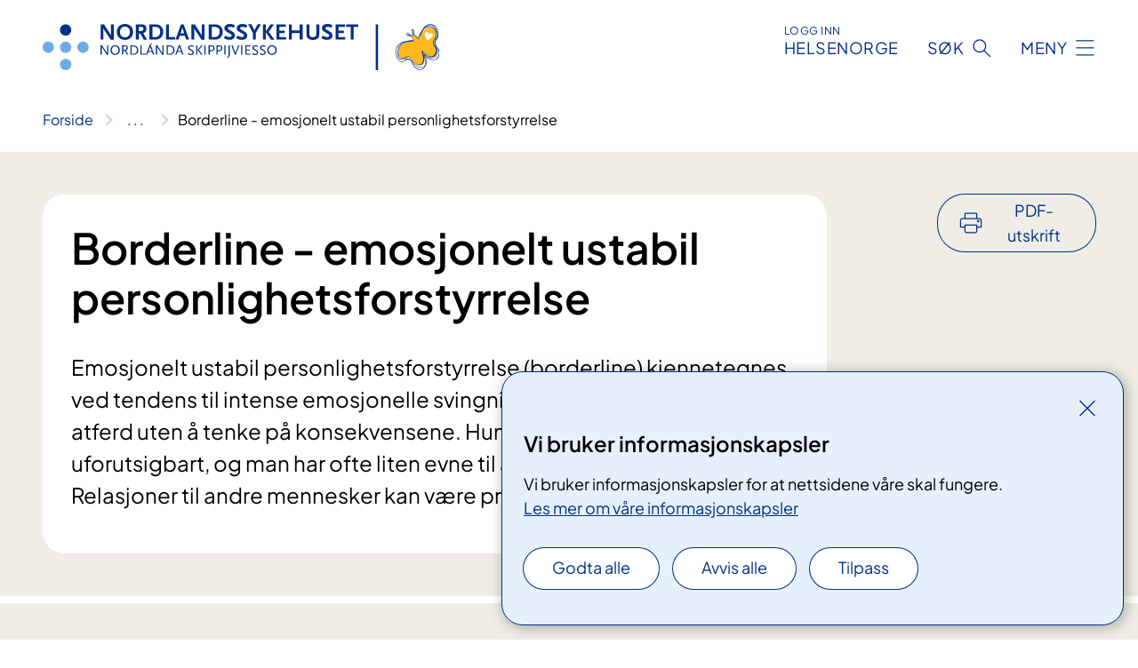

--- FILE ---
content_type: text/html; charset=utf-8
request_url: https://www.nordlandssykehuset.no/behandlinger/emosjonelt-ustabil-personlighetsforstyrrelse-borderline/
body_size: 15386
content:


<!DOCTYPE html>

<html lang="nb">

<head>
    <meta name="viewport" content="width=device-width, initial-scale=1" />
    <meta name="format-detection" content="telephone=no" />
    <link href="/static/css/mainstyles.BEVAUtVM.css" rel="stylesheet"></link>
    <link href="/static/css/components.DD6By0E_.css" rel="stylesheet"></link>
    <link rel="stylesheet" href="/FNSP.styles.css?v=e350cf0a970e20e3fd257dd4e8c96ddbae0a52d095304c9e215bd0a5d7faad02" />


<title>Borderline - emosjonelt ustabil personlighetsforstyrrelse - Nordlandssykehuset HF</title>
  <meta name="description" content="Emosjonelt ustabil personlighetsforstyrrelse (borderline) kjennetegnes ved tendens til&#xA0;intense emosjonelle svingninger, samt impulsiv atferd&#xA0;uten &#xE5; tenke p&#xE5; konsekvensene. Hum&#xF8;ret er svingende og uforutsigbart, og man har ofte liten evne til &#xE5; planlegge framover. Relasjoner til andre mennesker kan v&#xE6;re problematiske." />


    <meta property="og:title" content="Borderline - emosjonelt ustabil personlighetsforstyrrelse" />
    <meta property="twitter:title" content="Borderline - emosjonelt ustabil personlighetsforstyrrelse" />
  <meta property="og:description" content="Emosjonelt ustabil personlighetsforstyrrelse (borderline) kjennetegnes ved tendens til&#xA0;intense emosjonelle svingninger, samt impulsiv atferd&#xA0;uten &#xE5; tenke p&#xE5; konsekvensene. Hum&#xF8;ret er svingende og uforutsigbart, og man har ofte liten evne til &#xE5; planlegge framover. Relasjoner til andre mennesker kan v&#xE6;re problematiske." />
  <meta property="twitter:description" content="Emosjonelt ustabil personlighetsforstyrrelse (borderline) kjennetegnes ved tendens til&#xA0;intense emosjonelle svingninger, samt impulsiv atferd&#xA0;uten &#xE5; tenke p&#xE5; konsekvensene. Hum&#xF8;ret er svingende og uforutsigbart, og man har ofte liten evne til &#xE5; planlegge framover. Relasjoner til andre mennesker kan v&#xE6;re problematiske." />
  <meta name="twitter:card" content="summary_large_image" />
  <meta property="og:image" content="https://www.nordlandssykehuset.no/4af97f/contentassets/652b52b081134358b32f3692bd52321a/logosome.jpg?width=1200&height=628&quality=80" />
  <meta property="twitter:image" content="https://www.nordlandssykehuset.no/4af97f/contentassets/652b52b081134358b32f3692bd52321a/logosome.jpg?width=1200&height=628&quality=80" />
  <meta property="og:image:secure_url" content="https://www.nordlandssykehuset.no/4af97f/contentassets/652b52b081134358b32f3692bd52321a/logosome.jpg?width=1200&height=628&quality=80" />
  <meta property="og:image:alt" content="Tekst" />
  <meta property="twitter:image:alt" content="Tekst" />
                <link rel="icon" href="/4a6558/globalassets/system/favicon-nordlandssykehuset.svg">


<div id="matomo-tracking-props" data-baseUrl="https://app-fnsp-matomo-analytics-prod.azurewebsites.net/" data-siteId="43"></div>
    <script>
        FNSP = {};
        FNSP.API = "https://www.nordlandssykehuset.no";
        FNSP.IsPrint = false;
        FNSP.CurrentSite = {Name: "Nordlandssykehuset", Id: "45d45d4d-bcfb-4795-8722-a4f45f8519f8", StartPage: "444850" }
        FNSP.SingleKey = "FOssxJD0F5jW1TW3VRuqxRkuLlAulQIpUCXRESLCOaCvrZEt";
        FNSP.FindEnabled = false;
        FNSP.StoredQuery = true;
    </script>
    <script>
!function(T,l,y){var S=T.location,k="script",D="instrumentationKey",C="ingestionendpoint",I="disableExceptionTracking",E="ai.device.",b="toLowerCase",w="crossOrigin",N="POST",e="appInsightsSDK",t=y.name||"appInsights";(y.name||T[e])&&(T[e]=t);var n=T[t]||function(d){var g=!1,f=!1,m={initialize:!0,queue:[],sv:"5",version:2,config:d};function v(e,t){var n={},a="Browser";return n[E+"id"]=a[b](),n[E+"type"]=a,n["ai.operation.name"]=S&&S.pathname||"_unknown_",n["ai.internal.sdkVersion"]="javascript:snippet_"+(m.sv||m.version),{time:function(){var e=new Date;function t(e){var t=""+e;return 1===t.length&&(t="0"+t),t}return e.getUTCFullYear()+"-"+t(1+e.getUTCMonth())+"-"+t(e.getUTCDate())+"T"+t(e.getUTCHours())+":"+t(e.getUTCMinutes())+":"+t(e.getUTCSeconds())+"."+((e.getUTCMilliseconds()/1e3).toFixed(3)+"").slice(2,5)+"Z"}(),iKey:e,name:"Microsoft.ApplicationInsights."+e.replace(/-/g,"")+"."+t,sampleRate:100,tags:n,data:{baseData:{ver:2}}}}var h=d.url||y.src;if(h){function a(e){var t,n,a,i,r,o,s,c,u,p,l;g=!0,m.queue=[],f||(f=!0,t=h,s=function(){var e={},t=d.connectionString;if(t)for(var n=t.split(";"),a=0;a<n.length;a++){var i=n[a].split("=");2===i.length&&(e[i[0][b]()]=i[1])}if(!e[C]){var r=e.endpointsuffix,o=r?e.location:null;e[C]="https://"+(o?o+".":"")+"dc."+(r||"services.visualstudio.com")}return e}(),c=s[D]||d[D]||"",u=s[C],p=u?u+"/v2/track":d.endpointUrl,(l=[]).push((n="SDK LOAD Failure: Failed to load Application Insights SDK script (See stack for details)",a=t,i=p,(o=(r=v(c,"Exception")).data).baseType="ExceptionData",o.baseData.exceptions=[{typeName:"SDKLoadFailed",message:n.replace(/\./g,"-"),hasFullStack:!1,stack:n+"\nSnippet failed to load ["+a+"] -- Telemetry is disabled\nHelp Link: https://go.microsoft.com/fwlink/?linkid=2128109\nHost: "+(S&&S.pathname||"_unknown_")+"\nEndpoint: "+i,parsedStack:[]}],r)),l.push(function(e,t,n,a){var i=v(c,"Message"),r=i.data;r.baseType="MessageData";var o=r.baseData;return o.message='AI (Internal): 99 message:"'+("SDK LOAD Failure: Failed to load Application Insights SDK script (See stack for details) ("+n+")").replace(/\"/g,"")+'"',o.properties={endpoint:a},i}(0,0,t,p)),function(e,t){if(JSON){var n=T.fetch;if(n&&!y.useXhr)n(t,{method:N,body:JSON.stringify(e),mode:"cors"});else if(XMLHttpRequest){var a=new XMLHttpRequest;a.open(N,t),a.setRequestHeader("Content-type","application/json"),a.send(JSON.stringify(e))}}}(l,p))}function i(e,t){f||setTimeout(function(){!t&&m.core||a()},500)}var e=function(){var n=l.createElement(k);n.src=h;var e=y[w];return!e&&""!==e||"undefined"==n[w]||(n[w]=e),n.onload=i,n.onerror=a,n.onreadystatechange=function(e,t){"loaded"!==n.readyState&&"complete"!==n.readyState||i(0,t)},n}();y.ld<0?l.getElementsByTagName("head")[0].appendChild(e):setTimeout(function(){l.getElementsByTagName(k)[0].parentNode.appendChild(e)},y.ld||0)}try{m.cookie=l.cookie}catch(p){}function t(e){for(;e.length;)!function(t){m[t]=function(){var e=arguments;g||m.queue.push(function(){m[t].apply(m,e)})}}(e.pop())}var n="track",r="TrackPage",o="TrackEvent";t([n+"Event",n+"PageView",n+"Exception",n+"Trace",n+"DependencyData",n+"Metric",n+"PageViewPerformance","start"+r,"stop"+r,"start"+o,"stop"+o,"addTelemetryInitializer","setAuthenticatedUserContext","clearAuthenticatedUserContext","flush"]),m.SeverityLevel={Verbose:0,Information:1,Warning:2,Error:3,Critical:4};var s=(d.extensionConfig||{}).ApplicationInsightsAnalytics||{};if(!0!==d[I]&&!0!==s[I]){var c="onerror";t(["_"+c]);var u=T[c];T[c]=function(e,t,n,a,i){var r=u&&u(e,t,n,a,i);return!0!==r&&m["_"+c]({message:e,url:t,lineNumber:n,columnNumber:a,error:i}),r},d.autoExceptionInstrumented=!0}return m}(y.cfg);function a(){y.onInit&&y.onInit(n)}(T[t]=n).queue&&0===n.queue.length?(n.queue.push(a),n.trackPageView({})):a()}(window,document,{src: "https://js.monitor.azure.com/scripts/b/ai.2.gbl.min.js", crossOrigin: "anonymous", cfg: {instrumentationKey: 'fe8cae6d-aa1c-4609-89b8-088240892f8a', disableCookiesUsage: true }});
</script>

    <script src="/fnspLocalization/deep-merge.js"></script><script src="/fnspLocalization/SharedResources?lang=nb"></script>
    <script src="/fnspLocalization/DocumentListResources?lang=nb"></script>
    <script src="/fnspLocalization/EventResources?lang=nb"></script>
    <script src="/fnspLocalization/DateResources?lang=nb"></script>
    <script src="/fnspLocalization/ClinicalTrialResources?lang=nb"></script>
</head>

<body class="ui-public">
    
    
<div reactComponentId='CookieConsentComponent-cde87d5e-7b58-4781-a84f-e593c109fe86' data-json='{"model":{"title":"Vi bruker informasjonskapsler","description":"Vi bruker informasjonskapsler for at nettsidene v\u00E5re skal fungere.","analyticsTitle":"Trafikkanalyse og statistikk","analyticsDescription":"Ved \u00E5 godta disse informasjonskapslene, samtykker du til anonym registrering av statistikk som brukes til \u00E5 forbedre nettstedets innhold og brukeropplevelse.","thirdPartyTitle":"Informasjons\u0026shy;kapsler fra tredjeparter","thirdPartyDescription":"Noen av nettsidene v\u00E5re kan vise innebygget innhold fra andre nettsteder, som for eksempel videoer. Disse eksterne innholdsleverand\u00F8rene bruker egne informasjonskapsler for \u00E5 kunne vise innholdet.","thirdPartyCookieNotAvailable":null,"requiredTitle":"N\u00F8dvendige informasjons\u0026shy;kapsler","requiredDescription":"Disse informasjonskapslene h\u00E5ndterer rent tekniske funksjoner p\u00E5 nettstedet og er n\u00F8dvendige for at nettsidene v\u00E5re skal fungere.","surveyTitle":"Sp\u00F8rre\u0026shy;unders\u00F8kelser","surveyDescription":"Ved \u00E5 godta disse informasjonskapslene, samtykker du til anonym lagring av hva du svarer p\u00E5 sp\u00F8rsm\u00E5let om deltakelse.","acceptAllText":"Godta alle","acceptSelectedText":"Godta valgte","acceptNecessaryText":"Godta kun n\u00F8dvendige","rejectAllText":"Avvis alle","readMoreAbout":"Les mer om","manageCookiesText":"Administrere informasjonskapsler","withdrawCookiesDescription":"Du kan endre samtykket n\u00E5r som helst ved \u00E5 velge \u0022Administrere informasjonskapsler\u0022 nederst p\u00E5 siden. ","customizeText":"Tilpass","saveText":"Lagre","closeText":"Lukk","cancelText":"Avbryt","cookiePageLink":{"href":"/om-nettstedet/informasjonskapsler/","text":"Les mer om v\u00E5re informasjonskapsler","target":"_blank","isExternal":false,"sameSite":true},"consentDisabled":false,"activeButDisabled":false,"initialPopupDisabled":false,"cookieConsentVariables":{"consent_enabled":true,"consent_active_but_disabled":false,"popup_disabled":false,"force_map_manage_cookies_button":true,"refresh_with_querystring":false,"use_local_cookie_if_not_equal":false}}}'></div>
<script type="module" src="/static/js/CookieConsentComponent.LY4WY9VI.js"></script>
    
    <a href="#main" class="skiplink">
        Hopp til innhold
    </a>
    



<header>
    <div reactComponentId='HeaderComponent-120eff96-089c-4571-9fe3-4b7233eb8a50' data-json='{"headerDTO":{"menu":{"menuButtonText":"Meny","menuItems":[{"title":"Behandling","links":[{"href":"/behandlinger/","text":"Behandlinger fra A til \u00C5","target":null,"isExternal":false,"sameSite":true},{"href":"/om-oss/barn-og-unge-i-familien/","text":"Barn som p\u00E5r\u00F8rende","target":null,"isExternal":false,"sameSite":true},{"href":"/om-oss/barn-pa-sykehus/","text":"Barn p\u00E5 sykehus","target":null,"isExternal":false,"sameSite":true},{"href":"/om-oss/ungdomsradet/ungdom-i-sykehuset/","text":"Ungdom i sykehuset","target":null,"isExternal":false,"sameSite":true},{"href":"/behandlinger/kurs-og-opplering-for-pasient-og-parorende/","text":"Kurs for pasienter og p\u00E5r\u00F8rende","target":null,"isExternal":false,"sameSite":true},{"href":"/om-oss/forlopskoordinatorer-pakkeforlop-i-nordlandssykehuset/","text":"Forl\u00F8pskoordinatorer","target":null,"isExternal":false,"sameSite":true},{"href":"/om-oss/helsetjenester-pa-nett/","text":"V\u00E5re digitale pasienttjenester","target":null,"isExternal":false,"sameSite":true},{"href":"/forskning-og-innovasjon/laboratorietjenester/blodbanken/","text":"Bli blodgiver","target":null,"isExternal":false,"sameSite":true},{"href":"/samvalg/","text":"Samvalg","target":null,"isExternal":false,"sameSite":true}],"showCookieButtonAt":-1},{"title":"Avdelinger","links":[{"href":"/avdelinger/","text":"Avdelinger fra A til \u00C5","target":null,"isExternal":false,"sameSite":true},{"href":"/steder/lofoten-gravdal/","text":"Lofoten","target":null,"isExternal":false,"sameSite":true},{"href":"/steder/vesteralen/","text":"Vester\u00E5len","target":null,"isExternal":false,"sameSite":true},{"href":"/steder/bodo-sentrum/","text":"Bod\u00F8","target":null,"isExternal":false,"sameSite":true},{"href":"/steder/bodo-ronvik/","text":"Psykisk helse- og rusklinikken, R\u00F8nvik","target":null,"isExternal":false,"sameSite":true},{"href":"/avdelinger/medisinsk-klinikk/avdeling-for-kreft-og-lindrende-behandling/vardesenteret/","text":"Vardesenteret","target":null,"isExternal":false,"sameSite":true},{"href":"/om-oss/pasient-og-parorendetorget/","text":"Pasient- og p\u00E5r\u00F8rendetorget","target":null,"isExternal":false,"sameSite":true},{"href":"/avdelinger/medisinsk-klinikk/avdeling-for-habilitering-og-rehabilitering/prest/","text":"Preste- og samtaletjenesten","target":null,"isExternal":false,"sameSite":true},{"href":"/forskning-og-innovasjon/laboratorietjenester/","text":"Laboratorietjenester","target":null,"isExternal":false,"sameSite":true}],"showCookieButtonAt":-1},{"title":"Fag og forskning","links":[{"href":"/forskning-og-innovasjon/","text":"Alt om fag og forskning","target":null,"isExternal":false,"sameSite":true},{"href":"/forskning-og-innovasjon/utdanning-og-kompetanseutvikling/","text":"Utdanning og kompetanse","target":null,"isExternal":false,"sameSite":true},{"href":"/forskning-og-innovasjon/forskning/","text":"Forskning og innovasjon","target":null,"isExternal":false,"sameSite":true},{"href":"/forskning-og-innovasjon/utdanning-og-kompetanseutvikling/leger-i-spesialisering/","text":"Leger i spesialisering (LIS)","target":null,"isExternal":false,"sameSite":true},{"href":"/forskning-og-innovasjon/utdanning-og-kompetanseutvikling/lerlingetjenesten/","text":"L\u00E6rling i Nordlandssykehuset","target":null,"isExternal":false,"sameSite":true},{"href":"/forskning-og-innovasjon/fastlegenytt/","text":"Fastlegenytt","target":null,"isExternal":false,"sameSite":true},{"href":"/forskning-og-innovasjon/kvalitetsregistre/","text":"Kvalitetsregistre","target":null,"isExternal":false,"sameSite":true},{"href":"/forskning-og-innovasjon/seksjon-for-pasientsikkerhet/","text":"Pasientsikkerhet","target":null,"isExternal":false,"sameSite":true},{"href":"/kliniske-studier/","text":"Kliniske studier","target":null,"isExternal":false,"sameSite":true}],"showCookieButtonAt":-1},{"title":"Om Nordlandssykehuset","links":[{"href":"/om-oss/","text":"Alt om oss","target":null,"isExternal":false,"sameSite":true},{"href":"/om-oss/jobb-nordlandssykehuset/","text":"Jobb i Nordlandssykehuset","target":null,"isExternal":false,"sameSite":true},{"href":"/om-oss/livet-i-nordlandssykehuset/","text":"Livet i Nordlandssykehuset","target":null,"isExternal":false,"sameSite":true},{"href":"/om-oss/styret-i-nordlandssykehuset/","text":"Styret og styrem\u00F8ter","target":null,"isExternal":false,"sameSite":true},{"href":"/samhandling/","text":"Samhandling","target":null,"isExternal":false,"sameSite":true},{"href":"/om-oss/brukerutvalget/","text":"Brukerutvalget","target":null,"isExternal":false,"sameSite":true},{"href":"/om-oss/ungdomsradet/","text":"Ungdomsr\u00E5det","target":null,"isExternal":false,"sameSite":true},{"href":"/om-oss/strategisk-utviklingsplan-2022-2038/","text":"Strategisk utviklingsplan","target":null,"isExternal":false,"sameSite":true},{"href":"/arrangementer/","text":"Arrangementer","target":null,"isExternal":false,"sameSite":true},{"href":"/om-oss/kontaktinformasjon/","text":"Kontakt oss","target":null,"isExternal":false,"sameSite":true},{"href":"/om-oss/offentlig-postjournal/","text":"Offentlig postjournal","target":null,"isExternal":false,"sameSite":true}],"showCookieButtonAt":-1}],"headerItemsBottom":[{"href":"/om-oss/for-ansatte-i-nordlandssykehuset/","text":"For ansatte i Nordlandssykehuset","target":null,"isExternal":false,"sameSite":true},{"href":"/om-oss/information-to-patients-and-visitors/","text":"English","target":null,"isExternal":false,"sameSite":true},{"href":"/om-oss/om-nordlandssykehuset-samisk/","text":"Samisk","target":null,"isExternal":false,"sameSite":true}],"mainMenuAria":"Hovedmeny"},"search":{"searchButtonText":"S\u00F8k","searchHeadingText":"S\u00F8k","searchPlaceholderText":"S\u00F8k i alt innhold","searchPage":"/sok/","useAutocomplete":false,"autocompleteLanguage":"nb","subSiteStartpageGuid":null},"showHeaderSearch":true,"logo":{"startPageUrl":"/","logoUrl":"/495e93/globalassets/system/logo-nordlandssykehuset.svg","alternativeText":"G\u00E5 til forsiden nordlandssykehuset.no"},"logoNegative":{"startPageUrl":"/","logoUrl":"/495d37/globalassets/system/logo-nordlandssykehuset-neg.svg","alternativeText":"G\u00E5 til forsiden nordlandssykehuset.no"},"login":{"title":"HELSENORGE","stikkTittel":"Logg inn","link":{"href":"https://tjenester.helsenorge.no/auth/signin","text":"Logg inn Helsenorge","target":null}},"skipLinkText":"Hopp til innhold","menuModalTitle":"Hovedmeny","searchModalTitle":"Hoveds\u00F8k","openMenuText":"\u00C5pne meny","closeMenuText":"Lukk","openSearchText":"\u00C5pne s\u00F8k","closeSearchText":"Lukk s\u00F8k","standardColumns":" col-12 col-md-10 col-lg-8 col-xl-7 offset-md-1 offset-lg-2","headerMenuAria":"Toppmeny","disableDefaultHeader":false}}'></div>
<script type="module" src="/static/js/HeaderComponent.B8ce81Pg.js"></script>

</header>    
    <main class="main" id="main">
        <div class="medical-page medical-page--condition">
            <div class="">
                <div class="container nav-container">
                        <div class="breadcrumbs-language-nav has-breadcrumb">


<div reactComponentId='BreadcrumbComponent-e5f0131c-4ccb-4cfd-88e0-32aa2f45b4ed' data-json='{"model":[{"text":"Forside","href":"/","showLink":true},{"text":"Behandlinger","href":"/behandlinger/","showLink":true},{"text":"Borderline - emosjonelt ustabil personlighetsforstyrrelse","href":"/behandlinger/emosjonelt-ustabil-personlighetsforstyrrelse-borderline/","showLink":false}]}'></div>
<script type="module" src="/static/js/BreadcrumbComponent.C4sxd5c0.js"></script>
                        </div>
                    
                </div>
            </div>
            
            

<div aria-labelledby="sidetittel">
        <div class="medical-page__content-container bg-beige">
            <div class="container">
                <div class="row">
                    <div class="col-12 col-lg-9">
                        <div class="medical-page__content">
                            
<h1 id="sidetittel">Borderline - emosjonelt ustabil personlighetsforstyrrelse</h1>
                            <p class="ingress">Emosjonelt ustabil personlighetsforstyrrelse (borderline) kjennetegnes ved tendens til&#xA0;intense emosjonelle svingninger, samt impulsiv atferd&#xA0;uten &#xE5; tenke p&#xE5; konsekvensene. Hum&#xF8;ret er svingende og uforutsigbart, og man har ofte liten evne til &#xE5; planlegge framover. Relasjoner til andre mennesker kan v&#xE6;re problematiske.</p>

                        </div>
                    </div>
                        <div class="d-none d-lg-block col-lg-2 offset-lg-1">
                            
<div reactComponentId='PrintComponent-b36585e7-79c5-4a67-b7c1-415adda06a0d' data-json='{"filename":"borderline---emosjonelt-ustabil-personlighetsforstyrrelse","contentId":449464,"language":"nb","buttonAtTop":true,"showPropertiesSelection":false,"properties":[{"name":"CustomFrontpage","label":"Eget forsideark med tittel og ingress","show":true},{"name":"PreparationMedicalPage","label":"F\u00F8r / utredning","show":true},{"name":"HowPerformedMedicalPages-behandling","label":"Under / behandling","show":true},{"name":"FollowUpMedicalPage","label":"Etter / oppf\u00F8lging","show":true},{"name":"TreatmentLocation-salten-distriktspsykiatriske-senter-salten-dps","label":"Salten distriktspsykiatriske senter (Salten DPS)","show":true}]}'></div>
<script type="module" src="/static/js/PrintComponent.FrKVeZkR.js"></script>

                        </div>
                </div>
            </div>
        </div>
    <div class="medical-page__content-container bg-beige">
        <div class="container">
                <div class="row medical-content-row">
                    <div class="col-12 col-lg-7 col-xl-8">
                        <div class="medical-page__content medical-page__content--noborders">



<h2>Symptomer</h2>
<p>Personer med emosjonelt ustabil personlighetsforstyrrelse kan oppleve stor følelsesmessig belastning og kan reagere med selvskading, eller trusler om selvskading. Trusler og sinne kan være rettet mot andre. Mange strever med eget selvbilde, mål og indre verdier. Mange kan også oppleve en kronisk tomhetsfølelse. <br />Innen psykisk helsevern er emosjonelt ustabil personlighetsforstyrrelse ganske vanlig.</p>
<h2>Prognose</h2>
<p>Ved hjelp av behandling kan de mest fremtredende symptomene reduseres. Emosjonelt ustabil personlighetsforstyrrelse er en lidelse som ofte fører til vansker med nære forhold og på områder som arbeid, bolig og økonomi. Derfor er samarbeidet med fastlege, kommunepsykiatri, NAV og andre ofte et ledd i behandlingen.</p>
<p>Noen personlighetstrekk, som impulsivitet, kan avta med alderen, også uten behandling.</p>                            
                                <h2>Henvisning og vurdering</h2>



<p>For å få behandling i spesialisthelsetjenesten trenger du henvisning. Fastlegen er den som oftest henviser til utredning og behandling, men det finns også andre helsepersonell som kan henvise. 
   <br /></p><p>Ved akutt, alvorlige forverring kontakter du fastlege eller legevakt. </p>
   
   
   

                        </div>
                    </div>
                    <div class="col-12 col-lg-5 col-xl-4 right-align-content-lg">
                    </div>
                 </div>
            <div class="row medical-content-row">
                <div class="col-12 col-lg-7 col-xl-8">
                        <div class="medical-page__content medical-page__content--step">
                            
<section class="medical-content moveable">
    <div class="d-print-flex d-none d-md-flex flex-column">
        <div class="medical-content__header">
            <div class="medical-content__icon info" aria-hidden="true">
                <div class="material-icon material-icon--large info bg-purple"></div>
            </div>
            <h2 class="medical-content__title">Utredning</h2>
        </div>
        <div class="medical-content__text" data-content="desktop"></div>
    </div>
    <div class="d-print-none d-flex d-md-none">
        <div class="expandable medical-content__expandable" data-id="utredning" data-location-hash="true">
            <h2 class="medical-content__expander-heading">
                <button aria-expanded="false"
                        type="button"
                        class="medical-content__expander-button expandable__button btn-showmore btn-showmore--noarrow"
                        data-close="Lukk"
                        data-show="Vis mer"
                        data-bs-toggle="collapse">
            <div class="medical-content__icon info" aria-hidden="true">
                <div class="material-icon material-icon--large info bg-purple"></div>
            </div>
                        <div class="medical-content__expander-text">
                            <div class="medical-content__expander-title">
                                Utredning
                            </div>
                            <div class="inner-text">
                                Vis mer
                            </div>
                        </div>
                </button>
            </h2>
            <div class="expandable__content collapse" data-content="mobile">
        <div class="content">
                <div class="medical-content__description">


<p>For å få avklart diagnosen og vurdert hvilken behandling som passer for deg skal du på samtale på sykehuset. Vi snakker med deg om hvordan du opplever egne problemer, og kan bruke et intervjuskjema som hjelpemiddel i samtalen. Andre temaer for samtalen kan være oppveksten din, tidligere sykdomserfaringer, eventuell bruk av rusmidler, aktivitet og arbeidsliv. Hvis du har barn snakker vi om det, og vi kan også ha en samtale med barna dine hvis det er behov for det. <br /></p><p>Utredningen kan bestå av fra 1-5 konsultasjoner. <br /></p><p>Vurderingen gjøres ut i fra opplysninger som kommer fram i samtale med deg, opplysninger fra henviser og pårørende, og spesialistens observasjoner. Utredningen avsluttes med en eventuell diagnose, og informasjon om behandlingsmuligheter.<br /></p></div>
        </div>
            </div>
        </div>
    </div>
</section>


                        </div>
                                <div class="medical-page__content medical-page__content--step">
                                    
<section class="medical-content moveable">
    <div class="d-print-flex d-none d-md-flex flex-column">
        <div class="medical-content__header">
            <div class="medical-content__icon handshake" aria-hidden="true">
                <div class="material-icon material-icon--large handshake bg-forest"></div>
            </div>
            <h2 class="medical-content__title">Behandling</h2>
        </div>
        <div class="medical-content__text" data-content="desktop"></div>
    </div>
    <div class="d-print-none d-flex d-md-none">
        <div class="expandable medical-content__expandable" data-id="behandling" data-location-hash="true">
            <h2 class="medical-content__expander-heading">
                <button aria-expanded="false"
                        type="button"
                        class="medical-content__expander-button expandable__button btn-showmore btn-showmore--noarrow"
                        data-close="Lukk"
                        data-show="Vis mer"
                        data-bs-toggle="collapse">
            <div class="medical-content__icon handshake" aria-hidden="true">
                <div class="material-icon material-icon--large handshake bg-forest"></div>
            </div>
                        <div class="medical-content__expander-text">
                            <div class="medical-content__expander-title">
                                Behandling
                            </div>
                            <div class="inner-text">
                                Vis mer
                            </div>
                        </div>
                </button>
            </h2>
            <div class="expandable__content collapse" data-content="mobile">
        <div class="content">
                <div class="medical-content__description">


<p>Det finnes i dag flere gode behandlinger i Norge for emosjonelt ustabil personlighetsforstyrrelse, blant annet&#160;dialektisk atferdsterapi (DBT),&#160;mentaliseringsbasert terapi (MBT) og STEPPS/STAIRWAYS. Metodene foregår i en kombinasjon av gruppe- og individuell behandling. </p><p>Hva slags type behandling du tilbys avgjøres av hva sykehuset ditt kan tilby, samt&#160;hvordan du fungerer i det daglige.<br /></p><p>Alle behandlingsformene tar tid,&#160;krever at du har endringsvilje og er motivert.<br /></p>



    <a class="common-content-link__item common-content-link__item--single" href="/behandlinger/mentaliseringsbasert-terapi-mbt/">
        <div class="common-content-link__item--heading"> Mentaliseringsbasert terapi (MBT)</div>
    </a>


<br /><br class="part1and2separator-break" />
        <div class="expander" data-id="kriseintervensjon">
            <h3 class="expander__title">
                <button 
                    aria-expanded="false"
                    data-bs-toggle="collapse"
                    class="expander__button">
                        Kriseintervensjon 
                </button>
            </h3>
            <div class="expander__content-wrapper collapse">
                <div class="expander__content">
                    


<p>I hovedsak skal behandling av personlighetsforstyrrelser foregå poliklinisk, men ved akutte kriser kan kortvarig innleggelse på DPS døgnavdeling eller akuttpsykiatrisk avdeling være nødvendig. Dette vurderes i samråd med behandleren din. <br /></p>
                </div>
            </div>
        </div>

</div>
        </div>
            </div>
        </div>
    </div>
</section>


                                </div>

                            <div class="medical-page__content medical-page__content--step">
                                
<section class="medical-content moveable">
    <div class="d-print-flex d-none d-md-flex flex-column">
        <div class="medical-content__header">
            <div class="medical-content__icon checklist" aria-hidden="true">
                <div class="material-icon material-icon--large checklist bg-terracotta"></div>
            </div>
            <h2 class="medical-content__title">Oppf&#xF8;lging</h2>
        </div>
        <div class="medical-content__text" data-content="desktop"></div>
    </div>
    <div class="d-print-none d-flex d-md-none">
        <div class="expandable medical-content__expandable" data-id="oppfolging" data-location-hash="true">
            <h2 class="medical-content__expander-heading">
                <button aria-expanded="false"
                        type="button"
                        class="medical-content__expander-button expandable__button btn-showmore btn-showmore--noarrow"
                        data-close="Lukk"
                        data-show="Vis mer"
                        data-bs-toggle="collapse">
            <div class="medical-content__icon checklist" aria-hidden="true">
                <div class="material-icon material-icon--large checklist bg-terracotta"></div>
            </div>
                        <div class="medical-content__expander-text">
                            <div class="medical-content__expander-title">
                                Oppf&#xF8;lging
                            </div>
                            <div class="inner-text">
                                Vis mer
                            </div>
                        </div>
                </button>
            </h2>
            <div class="expandable__content collapse" data-content="mobile">
        <div class="content">
                <div class="medical-content__description">


<p>Når behandlingen avsluttes er det fastlegen som følger deg opp videre. Fastlegen har blitt orientert om behandlingen, utredningsresultater og anbefalinger om videre oppfølging. Når du avslutter behandlingen ved DPS får fastlegen en sluttrapport (epikrise) innen 1 uke. Det kan også være hensiktsmessig at andre samarbeidsinstanser får kopi av epikrisen.</p><p>Noen har behov for oppfølging av psykisk helsearbeider i kommunen, og for mange vil det være aktuelt med samarbeid med NAV. Behandleren din ved DPS kan bidra i dette samarbeidet for å gi en økt forståelse for dine ressurser og begrensninger.<br /></p><p>Personer med behov for langvarige og sammensatte tjenester har rett til å få tilbud om individuell plan. <br /></p><h3>Pårørende</h3><p>Pårørende kan ha behov for informasjon og støtte. Samtaler med voksne pårørende, i samarbeid med pasienten, kan være aktuelt og en del av tilbudet. </p><p>Barn som er pårørende er ofte i en ekstra sårbar situasjon, og kan ha et stort behov for informasjon. På sykehuset har alt helsepersonell som behandler foreldre et spesielt ansvar for å kartlegge barnets situasjon. I samtale med pasienten finner&#160;vi&#160;ut om barnet har oppfølgingsbehov, og gir informasjon og veiledning om aktuelle tiltak. Det kan ofte være aktuelt å samarbeide med foreldre om samtaler med barn, hvor barna kan få informasjon som er tilpasset barnets alder og behov.</p><p><br />&#160;</p><p><br />&#160;</p></div>
        </div>
            </div>
        </div>
    </div>
</section>


                            </div>
                </div>
                
    <div class="col-12 col-lg-7 col-xl-8">
        <div class="page-dates page-dates--medical">
            <div class="page-dates__date">
                Sist faglig oppdatert 20.11.2025
            </div>
        </div>
    </div>

            </div>
        </div>
    </div>
                <div class="medical-page__content-container bg-cloud">
                    <div class="container">
                        <h2 class="medical-page__contact-title">Kontakt</h2>
                        


<div class="treatmentlocation treatmentlocation--single" data-id="salten-distriktspsykiatriske-senter-salten-dps">
        <h2 class="treatmentlocation__title">
        <div class="treatmentlocation__title-container">
            <div class="treatmentlocation__title-wrapper">
                    <span class="treatmentlocation__subtitle">Bod&#xF8;, R&#xF8;nvik</span>
                <span class="treatmentlocation__title-main">Salten distriktspsykiatriske senter (Salten DPS)</span>
            </div>

        </div>
        </h2>
    
        <div class="treatmentlocation__content">
                <a class="treatmentlocation__departmentlink anchorlink" href="/avdelinger/psykisk-helse-og-rusklinikk/salten-distriktspsykiatriske-senter-bodo/">Kontakt Salten distriktspsykiatriske senter (Salten DPS)</a>
            <div class="treatmentlocation__contact">
            </div>

            <div class="treatmentlocation__find-it department-page__find-it-info--card-container">
                    <div class="department-page__find-it-info--card treatmentlocation__contact-card col-12 col-lg-6 col-xl-4">
                        <div class="department-page__find-it-info--get-there">
                                <h3>Oppm&#xF8;tested</h3>



Mellomåsveien 108<br />                        </div>
                    </div>
                        <div class="department-page__find-it-info--card treatmentlocation__contact-card col-12 col-lg-6 col-xl-4">
                            



<div class="location-page-partial">
    


<picture><source srcset="/4aa418/contentassets/38dbe2bc7ddd4bab85c458c43eba3410/360.jpg?format=webp&width=512&height=293&quality=80 512w" sizes="512px" type="image/webp"/><source srcset="/4aa418/contentassets/38dbe2bc7ddd4bab85c458c43eba3410/360.jpg?width=512&height=293&quality=80 512w" sizes="512px" /><img alt="En gruppe hus i et skogsomr&#229;de" src="/4aa418/contentassets/38dbe2bc7ddd4bab85c458c43eba3410/360.jpg?format=webp&width=512&height=293&quality=80" loading="lazy" decoding="async" /></picture>
    <div class="location-page-partial__info">
        <div class="location-page-partial__content">
            <h3 class="location-page-partial__title">Bod&#xF8;, R&#xF8;nvik</h3>
                <p>Kl&#xF8;ver&#xE5;sveien 1</p>
        </div>
            <div class="location-page-partial__link-wrapper">
                <a class="location-page-partial__link" href="/steder/bodo-ronvik/">Finn frem</a>
            </div>
    </div>
</div>
                        </div>
            </div>
                <div class="treatmentlocation__transport" data-id-prefix="salten-distriktspsykiatriske-senter-salten-dps-">
                    <h3>Transport</h3>

<div class="expander" data-id="oversiktskart-og-parkering">
        <h4 class="expander__title">
        <button aria-expanded="false"
                data-bs-toggle="collapse"
                class="expander__button">
            Oversiktskart og parkering
        </button>
        </h4>
    <div class="expander__content-wrapper collapse">
        <div class="expander__content">
            


<figure class="polaroid polaroid--cloud polaroid--no-border"><picture><source srcset="/497cc4/siteassets/bilder/kart/kart_ronvik_saltendps.jpg?format=webp&width=568&height=378.856&quality=80 568w" sizes="568px" type="image/webp" /><source srcset="/497cc4/siteassets/bilder/kart/kart_ronvik_saltendps.jpg?width=568&height=378.856&quality=80&format=webp 568w" sizes="568px" /><img alt="Diagram" src="/497cc4/siteassets/bilder/kart/kart_ronvik_saltendps.jpg?width=568&amp;height=378.856&amp;quality=80&amp;format=webp" loading="lazy" decoding="async" class="image polaroid__image polaroid__image--landscape" data-credit="" data-prefix="Foto" class="image polaroid__image polaroid__image--landscape" data-original-width="568" data-original-height="427" data-width="568" data-height="378.856" /></picture>

</figure>
<p> </p>

            
        </div>
    </div>
</div>


<div class="expander" data-id="pasientreiser">
        <h4 class="expander__title">
        <button aria-expanded="false"
                data-bs-toggle="collapse"
                class="expander__button">
            Pasientreiser
        </button>
        </h4>
    <div class="expander__content-wrapper collapse">
        <div class="expander__content">
            


<p>Reiser du til eller fra offentlig godkjent behandling kan du ha rett til å få dekket nødvendige utgifter. <a href="https&#58;//helse-nord.no/rettigheter/pasientreiser">Les mer om&#160;dine&#160;rettigheter</a><br /></p>
            
        </div>
    </div>
</div>


<div class="expander" data-id="planlegg-reisen-til-nordlandssykehuset">
        <h4 class="expander__title">
        <button aria-expanded="false"
                data-bs-toggle="collapse"
                class="expander__button">
            Planlegg reisen til Nordlandssykehuset
        </button>
        </h4>
    <div class="expander__content-wrapper collapse">
        <div class="expander__content">
            


<div>
<p>Mange reiser til eller fra sykehuset med offentlig transport. Det er mulig å ta seg frem til de fleste avdelinger ved Nordlandssykehuset med buss. Sjekk ut <a href="http://www.reisnordland.no/">reisnordland.no</a> for rutetider.​</p>
<p>Pasientreiser ivaretar organiseringen av rekvirerte reiser for Nordlandssykehuset, <a href="https://www.pasientreiser.no/nb/pasientreiseordningen/region-helse-nord/#pasientreiser-nordlandssykehuset">les mer om pasientreiser Nordlandssykehuset</a></p>
</div>
            
        </div>
    </div>
</div>

                </div>
                <div class="treatmentlocation__practical" data-id-prefix="salten-distriktspsykiatriske-senter-salten-dps-">
                    <h3>Praktisk informasjon</h3>

<div class="expander" data-id="biblioteket">
        <h4 class="expander__title">
        <button aria-expanded="false"
                data-bs-toggle="collapse"
                class="expander__button">
            Biblioteket
        </button>
        </h4>
    <div class="expander__content-wrapper collapse">
        <div class="expander__content">
            


<p>Biblioteket er plassert i fløy&#160;RE-1, samme inngang som Festsalen.<br /></p><p><strong></strong><span style=""><strong>Biblioteket er betjent mandag til torsdag kl. 10.00-14.00.</strong></span></p><p>Hoveddelen av bibliotekfilialens samling er medisinsk faglitteratur om psykiatriske lidelser og pensumlitteratur for helsefaglige utdanninger. Det tilbys litteratursøk for ansatte/studenter, fjernlån fra andre bibliotek og kunde-pcer.</p><p>Filialen har en egen samling skjønnlitteratur, inkl. filmer og lydbøker.</p><p>Kontakt oss&#58;&#160;<a href="mailto&#58;psykiatribibliotek@nordlan%E2%80%8B%E2%80%8Bdssykehuset.no">psykiatribibliotek@nordlan​​dssykehuset.no​</a><br /></p>
            
        </div>
    </div>
</div>


<div class="expander" data-id="bilde-video-og-lydopptak">
        <h4 class="expander__title">
        <button aria-expanded="false"
                data-bs-toggle="collapse"
                class="expander__button">
            Bilde, video og lydopptak
        </button>
        </h4>
    <div class="expander__content-wrapper collapse">
        <div class="expander__content">
            


<p>Vis hensyn når du tar bilder, filmer eller gjør lydopptak når du er på sykehuset eller ved et av våre behandlingssteder. ​Pasienter og pårørende som filmes eller fotograferes skal gi sitt samtykke. <strong><u>Det er ulovlig å spre bilder, lydopptak eller film av medpasienter og ansatte uten samtykke.</u> </strong> </p>
<div>Helsepersonell har taushetsplikt. Det betyr at de har plikt til å aktivt hindre at andre får kjennskap til opplysninger om pasienten de har ansvar for. Respekter derfor hvis de ber deg om å slutte å fotografere eller filme.  </div>
<p>PS! Hvis du ønsker å slette noe du har lagt ut på internett så kan du få hjelp til det på <a href="http://slettmeg.no/">slettmeg.no</a></p>
            
        </div>
    </div>
</div>


<div class="expander" data-id="dine-rettigheter">
        <h4 class="expander__title">
        <button aria-expanded="false"
                data-bs-toggle="collapse"
                class="expander__button">
            Dine rettigheter
        </button>
        </h4>
    <div class="expander__content-wrapper collapse">
        <div class="expander__content">
            


<p>​Som pasient har du mange rettigheter. Disse rettighetene er i hovedsak regulert av pasientrettighetsloven som skal sikre at pasienter og brukere får lik tilgang på helse- og omsorgtjenester  </p>
<p><a href="/rettigheter/">Les mer om pasientrettigheter</a></p>
            
        </div>
    </div>
</div>


<div class="expander" data-id="egenandel">
        <h4 class="expander__title">
        <button aria-expanded="false"
                data-bs-toggle="collapse"
                class="expander__button">
            Egenandel
        </button>
        </h4>
    <div class="expander__content-wrapper collapse">
        <div class="expander__content">
            


<p><a href="https&#58;//www.helsenorge.no/betaling-for-helsetjenester/betaling-pa-sykehus-og-poliklinikk">​Les mer om egenandeler på sykehus og poliklinikk på helsenorge.no&#160;</a><br /></p>
            
        </div>
    </div>
</div>


<div class="expander" data-id="floyinndeling">
        <h4 class="expander__title">
        <button aria-expanded="false"
                data-bs-toggle="collapse"
                class="expander__button">
            Fl&#xF8;yinndeling
        </button>
        </h4>
    <div class="expander__content-wrapper collapse">
        <div class="expander__content">
            


<p>​Klikk på bildet for større versjon av fløyinndelingen på Rønvik,&#160;Nordlandssykehuset Bodø.<br /></p><p><a href="/PublishingImages/Om%20oss/Kart/Kart_Rønvik.jpg"><figure class="polaroid polaroid--cloud polaroid--no-border"><picture><source srcset="/4a9cde/contentassets/1ac5860fe50143bd8c1022e97498b7d0/kart_ronvik_web.jpg?format=webp&width=1200&height=800&quality=80 770w" sizes="770px" type="image/webp" /><source srcset="/4a9cde/contentassets/1ac5860fe50143bd8c1022e97498b7d0/kart_ronvik_web.jpg?width=1200&height=800&quality=80&format=webp 770w" sizes="770px" /><img alt="Kart over veier og bygg" src="/4a9cde/contentassets/1ac5860fe50143bd8c1022e97498b7d0/kart_ronvik_web.jpg?width=1200&amp;height=800&amp;quality=80&amp;format=webp" loading="lazy" decoding="async" class="image polaroid__image polaroid__image--landscape" data-credit="" data-prefix="Foto" data-original-height="832" data-original-width="1200" data-height="800" data-width="1200" class="image polaroid__image polaroid__image--landscape" /></picture></figure></a><br /></p><div><br /><br /></div><p><br /></p>
            
        </div>
    </div>
</div>


<div class="expander" data-id="gaverdonasjoner">
        <h4 class="expander__title">
        <button aria-expanded="false"
                data-bs-toggle="collapse"
                class="expander__button">
            Gaver/donasjoner
        </button>
        </h4>
    <div class="expander__content-wrapper collapse">
        <div class="expander__content">
            


<p>Ønsker du å gi en gave eller donasjon til en klinikk eller avdeling? <a href="/om-oss/gaver-og-donasjoner/">Les mer om hvordan dette kan gjøres</a>​​​​<br /><br /></p>
            
        </div>
    </div>
</div>


<div class="expander" data-id="kantine">
        <h4 class="expander__title">
        <button aria-expanded="false"
                data-bs-toggle="collapse"
                class="expander__button">
            Kantine
        </button>
        </h4>
    <div class="expander__content-wrapper collapse">
        <div class="expander__content">
            


<div>Rønvik har to kantiner. Den ene er lokalisert på Mellomåsen, den andre er i første etasje i bakgården ved Akuttenhet Sør. ​</div>
<div> </div>
<div>Åpen for både ansatte og besøkende. </div>
<div> </div>
<h4>Åpningtid​er for begge kantinene:</h4>
<div>
<ul>
<li>​​Kl. 11.00-13.00 (mandag-fredag)</li>
<li>Stengt i helger og høytidsdager​​</li>
</ul>
</div>
            
        </div>
    </div>
</div>


<div class="expander" data-id="preste--og-samtaletjenesten">
        <h4 class="expander__title">
        <button aria-expanded="false"
                data-bs-toggle="collapse"
                class="expander__button">
            Preste- og samtaletjenesten
        </button>
        </h4>
    <div class="expander__content-wrapper collapse">
        <div class="expander__content">
            


<p>Sykehusprestene er ordinerte prester i Den norske kirke og de har videreutdanning for det spesielle arbeidet i  helsesektoren. De er utdannet til å være samtalepartnere, og kan møte det enkelte menneske med støtte, veiledning eller sjelesorg, eller bare være til stede og dele stillheten. Samtalen vil alltid foregå på premissene til den som søker kontakt.</p>
<p><a href="/avdelinger/medisinsk-klinikk/avdeling-for-habilitering-og-rehabilitering/prest/">Les mer om preste- og samtaletjenesten</a></p>
            
        </div>
    </div>
</div>


<div class="expander" data-id="tradlost-nettverk">
        <h4 class="expander__title">
        <button aria-expanded="false"
                data-bs-toggle="collapse"
                class="expander__button">
            Tr&#xE5;dl&#xF8;st nettverk
        </button>
        </h4>
    <div class="expander__content-wrapper collapse">
        <div class="expander__content">
            


<div>Vi har trådløst nett på alle våre&#160;lokasjoner.<br /></div><div><br /></div><div>Gjestenettet får man tilgang til via brukernavn og passord.&#160;For å få denne tilgangen trenger man et dagspass som pasienter kan få fra resepsjonen eller avdelingen man er innlagt på.&#160;<br /></div><br />
            
        </div>
    </div>
</div>

                </div>
        </div>
</div>

                    </div>
                </div>

            <div class="medical-page__content-container medical-page__content-container--page-list">
                <div reactComponentId='BaseRelevantMedicalPageComponent-3f2c4fa1-44a2-4326-b854-a8892c2d126e' data-json='{"model":{"siteId":"45d45d4d-bcfb-4795-8722-a4f45f8519f8","locales":null,"searchRoots":[{"relevanceLevel":0,"searchRoots":["45d45d4d-bcfb-4795-8722-a4f45f8519f8"]},{"relevanceLevel":1,"searchRoots":["4acdba00-b67b-461a-b8ee-5fe821531ea4","f93e01ea-8c16-483d-a1ac-a09d5c0256c6","2861ed0a-0224-4d6c-a72c-804d7b5126be","824204c2-1ede-4e8e-8110-a829e0299352","51ae4977-bafc-43dd-a892-54c2cbe94882","45d45d4d-bcfb-4795-8722-a4f45f8519f8","b6f035c6-2335-4615-9ca6-bc65fd1e9aeb","cf26f9ad-9da2-4d08-b23b-3f1d8d71a2d6","d54fad89-a1dd-4e5b-8e40-7c7baa6c5470"]},{"relevanceLevel":2,"searchRoots":["42f2c329-f8cb-49e2-8838-a7c35ddd95cf","48e1c80a-865a-4f57-90e3-8d9ac72dc4ef","9da3c1e9-b9a3-4bee-a91c-1f9a9518a88e","b660402f-f638-49a5-a7ea-bf5d8b7aa2af","5d95b69c-dc92-4141-b768-17ab2c369b8b","21238673-5aca-4a93-9993-dd4045115fd6","abfab90a-cfbb-4854-b1a1-aeaaf1462ca1","aa47d614-585c-47bc-a356-444a59ad9617","c0286bc0-9e82-41ce-b1c5-7dbcf7b37fe9","3bdae674-37a6-4968-a986-4041826fda48","81a26e71-23ce-4fa6-a38a-97e683d8a125","013f5854-4907-4326-9bd2-f273afe6c725","213c6214-202b-4aac-b766-e117a37c91fb","1696df90-42e6-4c94-b9f9-d2da21ab42cd","58a9d67a-d10f-4a40-8017-f0ba6af16299","4acdba00-b67b-461a-b8ee-5fe821531ea4","fe478606-2c88-4cb8-b222-bad799af73d0","f93e01ea-8c16-483d-a1ac-a09d5c0256c6","5c5ddbf7-8e98-4e14-9b24-035cdc0b9d11","6366e095-382e-45b3-a678-aeee4c8c8f3c","2861ed0a-0224-4d6c-a72c-804d7b5126be","c9b2b248-79f8-4262-a09d-6332f89b3a06","824204c2-1ede-4e8e-8110-a829e0299352","7b937d28-b72f-42e0-9503-49b9d7852b55","4201619a-6a0f-4248-885a-d3df9005c75d","51ae4977-bafc-43dd-a892-54c2cbe94882","57b2c4f1-acbc-4b84-8c21-a9d5d37c9728","f797ff3e-a103-4b47-bcc0-0beb24d706b9","ea73c5a3-166c-4c0d-8b25-3f2f8fcf19f3","28fd0663-3b70-4912-9667-26ee5583cff7","17c2d010-2492-4551-b131-71e193803c6e","ce09d7e6-659b-4c7d-88af-6d5b7ff91f52","e3ad39ca-2609-4ec3-8245-9180c7302d22","c6bffaec-1b6a-4848-9be9-46058f1c7841","748d4315-8380-4fd2-a3af-47d072bcb166","a82a0dbe-d33d-471f-b472-541bafb10e0b","1fecf9ab-59c2-4987-8bf1-8ddf449cc2bd","b213aa12-e1cf-4c22-a00f-f3c5efe4dd2a","45d45d4d-bcfb-4795-8722-a4f45f8519f8","ba8c582a-902b-497a-a27c-47ca220ccad1","b6f035c6-2335-4615-9ca6-bc65fd1e9aeb","3e95a196-a8ce-4e66-b9f0-64be29391a81","ef35ca84-58d8-4661-86fc-40626de007e3","fa38fdf9-6f50-4f0a-99ee-a20bd6fd2fba","4996f7d2-20ad-4ab9-aafa-48baca8fdb45","53f94164-6821-4fdd-a2d1-e5578c050654","a703411b-2d8e-407d-9d67-de8ef962253c","34ec85d3-2905-4d77-8a78-ce61b89fd2b5","960f225e-c8c6-468c-844d-757e01ba637c","e314f053-2c22-4192-baa8-e48e676bddf9","eae6735c-7cb2-4e01-a13e-d504d72daade","a625673e-80f3-4e9e-b3e8-f2d463b75fc0","f5610832-f733-4879-95d7-2dc68bc67bcf","647d3e14-fc57-4f88-9b89-f23ea8a374ed","1e928150-7ddd-4517-ae48-b7226c94fe14","e055be55-cbad-4d97-9c08-208780585679","e57f0b19-c636-4e9e-88a0-6f1d2e089673","2a655b8d-7f92-4471-8aac-c22ef0e17ad3","cf26f9ad-9da2-4d08-b23b-3f1d8d71a2d6","f326ec04-c59e-4c4c-985d-a9312353a39f","5d4a71c2-e474-424c-a48e-d0139b1a9904","3b93de2c-62fd-4c08-a3ca-cf79587ceadc","8188cff8-d0ea-40a4-8e0f-a5899f69dfe5","7be63cd4-2164-4ad9-b59f-c78cbe1d4dde","74edb829-13e6-4117-b413-5cc25e94e946","cbe5885f-31bf-45fe-bb1d-1e720f263d31","6ed48089-a3ab-43fd-a387-cc7be71cf96d","d54fad89-a1dd-4e5b-8e40-7c7baa6c5470","50a56bea-aec7-47fe-abed-5328f36fe845"]}],"relevanceLevel":2,"medicalCategories":[160255],"contentTypeName":"NewsPage","language":"nb","basePageListViewModel":{"title":"Nyheter","linkItems":null,"viewType":0,"sortOrder":0,"showImages":true,"expanderText":"Vis flere","closeText":"Vis f\u00E6rre","canceledText":null,"fullText":null,"seeMoreLink":null,"bid":0,"dataId":null,"hasEventPages":false,"rootPages":null,"allowedTypes":null,"includePages":null,"excludePages":null,"languages":["nb"],"categoryIds":null,"onlyShowIncludedPages":false,"currentSiteId":null,"largeLinks":false,"isRssBlock":false,"isLinkListBLock":false},"baseEventListGraphViewModel":null}}'></div>
<script type="module" src="/static/js/BaseRelevantMedicalPageComponent.C5eXH0f-.js"></script>

            </div>
            <div class="medical-page__content-container medical-page__content-container--page-list">
                <div reactComponentId='BaseRelevantMedicalPageComponent-f1ed7452-5d09-4b20-a480-47b866e5c0a2' data-json='{"model":{"siteId":"45d45d4d-bcfb-4795-8722-a4f45f8519f8","locales":["no","nb","nn"],"searchRoots":[{"relevanceLevel":0,"searchRoots":["45d45d4d-bcfb-4795-8722-a4f45f8519f8"]},{"relevanceLevel":1,"searchRoots":["4acdba00-b67b-461a-b8ee-5fe821531ea4","f93e01ea-8c16-483d-a1ac-a09d5c0256c6","2861ed0a-0224-4d6c-a72c-804d7b5126be","824204c2-1ede-4e8e-8110-a829e0299352","51ae4977-bafc-43dd-a892-54c2cbe94882","45d45d4d-bcfb-4795-8722-a4f45f8519f8","b6f035c6-2335-4615-9ca6-bc65fd1e9aeb","cf26f9ad-9da2-4d08-b23b-3f1d8d71a2d6","d54fad89-a1dd-4e5b-8e40-7c7baa6c5470"]},{"relevanceLevel":2,"searchRoots":["42f2c329-f8cb-49e2-8838-a7c35ddd95cf","48e1c80a-865a-4f57-90e3-8d9ac72dc4ef","9da3c1e9-b9a3-4bee-a91c-1f9a9518a88e","b660402f-f638-49a5-a7ea-bf5d8b7aa2af","5d95b69c-dc92-4141-b768-17ab2c369b8b","21238673-5aca-4a93-9993-dd4045115fd6","abfab90a-cfbb-4854-b1a1-aeaaf1462ca1","aa47d614-585c-47bc-a356-444a59ad9617","c0286bc0-9e82-41ce-b1c5-7dbcf7b37fe9","3bdae674-37a6-4968-a986-4041826fda48","81a26e71-23ce-4fa6-a38a-97e683d8a125","013f5854-4907-4326-9bd2-f273afe6c725","213c6214-202b-4aac-b766-e117a37c91fb","1696df90-42e6-4c94-b9f9-d2da21ab42cd","58a9d67a-d10f-4a40-8017-f0ba6af16299","4acdba00-b67b-461a-b8ee-5fe821531ea4","fe478606-2c88-4cb8-b222-bad799af73d0","f93e01ea-8c16-483d-a1ac-a09d5c0256c6","5c5ddbf7-8e98-4e14-9b24-035cdc0b9d11","6366e095-382e-45b3-a678-aeee4c8c8f3c","2861ed0a-0224-4d6c-a72c-804d7b5126be","c9b2b248-79f8-4262-a09d-6332f89b3a06","824204c2-1ede-4e8e-8110-a829e0299352","7b937d28-b72f-42e0-9503-49b9d7852b55","4201619a-6a0f-4248-885a-d3df9005c75d","51ae4977-bafc-43dd-a892-54c2cbe94882","57b2c4f1-acbc-4b84-8c21-a9d5d37c9728","f797ff3e-a103-4b47-bcc0-0beb24d706b9","ea73c5a3-166c-4c0d-8b25-3f2f8fcf19f3","28fd0663-3b70-4912-9667-26ee5583cff7","17c2d010-2492-4551-b131-71e193803c6e","ce09d7e6-659b-4c7d-88af-6d5b7ff91f52","e3ad39ca-2609-4ec3-8245-9180c7302d22","c6bffaec-1b6a-4848-9be9-46058f1c7841","748d4315-8380-4fd2-a3af-47d072bcb166","a82a0dbe-d33d-471f-b472-541bafb10e0b","1fecf9ab-59c2-4987-8bf1-8ddf449cc2bd","b213aa12-e1cf-4c22-a00f-f3c5efe4dd2a","45d45d4d-bcfb-4795-8722-a4f45f8519f8","ba8c582a-902b-497a-a27c-47ca220ccad1","b6f035c6-2335-4615-9ca6-bc65fd1e9aeb","3e95a196-a8ce-4e66-b9f0-64be29391a81","ef35ca84-58d8-4661-86fc-40626de007e3","fa38fdf9-6f50-4f0a-99ee-a20bd6fd2fba","4996f7d2-20ad-4ab9-aafa-48baca8fdb45","53f94164-6821-4fdd-a2d1-e5578c050654","a703411b-2d8e-407d-9d67-de8ef962253c","34ec85d3-2905-4d77-8a78-ce61b89fd2b5","960f225e-c8c6-468c-844d-757e01ba637c","e314f053-2c22-4192-baa8-e48e676bddf9","eae6735c-7cb2-4e01-a13e-d504d72daade","a625673e-80f3-4e9e-b3e8-f2d463b75fc0","f5610832-f733-4879-95d7-2dc68bc67bcf","647d3e14-fc57-4f88-9b89-f23ea8a374ed","1e928150-7ddd-4517-ae48-b7226c94fe14","e055be55-cbad-4d97-9c08-208780585679","e57f0b19-c636-4e9e-88a0-6f1d2e089673","2a655b8d-7f92-4471-8aac-c22ef0e17ad3","cf26f9ad-9da2-4d08-b23b-3f1d8d71a2d6","f326ec04-c59e-4c4c-985d-a9312353a39f","5d4a71c2-e474-424c-a48e-d0139b1a9904","3b93de2c-62fd-4c08-a3ca-cf79587ceadc","8188cff8-d0ea-40a4-8e0f-a5899f69dfe5","7be63cd4-2164-4ad9-b59f-c78cbe1d4dde","74edb829-13e6-4117-b413-5cc25e94e946","cbe5885f-31bf-45fe-bb1d-1e720f263d31","6ed48089-a3ab-43fd-a387-cc7be71cf96d","d54fad89-a1dd-4e5b-8e40-7c7baa6c5470","50a56bea-aec7-47fe-abed-5328f36fe845"]}],"relevanceLevel":2,"medicalCategories":[160255],"contentTypeName":"BaseArticlePage","language":"nb","basePageListViewModel":{"title":"Artikler","linkItems":null,"viewType":0,"sortOrder":0,"showImages":true,"expanderText":"Vis flere","closeText":"Vis f\u00E6rre","canceledText":null,"fullText":null,"seeMoreLink":null,"bid":0,"dataId":null,"hasEventPages":false,"rootPages":null,"allowedTypes":null,"includePages":null,"excludePages":null,"languages":["nb"],"categoryIds":null,"onlyShowIncludedPages":false,"currentSiteId":null,"largeLinks":false,"isRssBlock":false,"isLinkListBLock":false},"baseEventListGraphViewModel":null}}'></div>
<script type="module" src="/static/js/BaseRelevantMedicalPageComponent.C5eXH0f-.js"></script>

            </div>
            <div class="department-page__eventlist">
                <div reactComponentId='RelevantMedicalEventsComponent-7bc9b9a6-cfe0-4385-867b-9c89027e052f' data-json='{"model":{"siteId":null,"locales":["no","nb","nn"],"searchRoots":[{"relevanceLevel":0,"searchRoots":["45d45d4d-bcfb-4795-8722-a4f45f8519f8"]},{"relevanceLevel":1,"searchRoots":["4acdba00-b67b-461a-b8ee-5fe821531ea4","f93e01ea-8c16-483d-a1ac-a09d5c0256c6","2861ed0a-0224-4d6c-a72c-804d7b5126be","824204c2-1ede-4e8e-8110-a829e0299352","51ae4977-bafc-43dd-a892-54c2cbe94882","45d45d4d-bcfb-4795-8722-a4f45f8519f8","b6f035c6-2335-4615-9ca6-bc65fd1e9aeb","cf26f9ad-9da2-4d08-b23b-3f1d8d71a2d6","d54fad89-a1dd-4e5b-8e40-7c7baa6c5470"]},{"relevanceLevel":2,"searchRoots":["42f2c329-f8cb-49e2-8838-a7c35ddd95cf","48e1c80a-865a-4f57-90e3-8d9ac72dc4ef","9da3c1e9-b9a3-4bee-a91c-1f9a9518a88e","b660402f-f638-49a5-a7ea-bf5d8b7aa2af","5d95b69c-dc92-4141-b768-17ab2c369b8b","21238673-5aca-4a93-9993-dd4045115fd6","abfab90a-cfbb-4854-b1a1-aeaaf1462ca1","aa47d614-585c-47bc-a356-444a59ad9617","c0286bc0-9e82-41ce-b1c5-7dbcf7b37fe9","3bdae674-37a6-4968-a986-4041826fda48","81a26e71-23ce-4fa6-a38a-97e683d8a125","013f5854-4907-4326-9bd2-f273afe6c725","213c6214-202b-4aac-b766-e117a37c91fb","1696df90-42e6-4c94-b9f9-d2da21ab42cd","58a9d67a-d10f-4a40-8017-f0ba6af16299","4acdba00-b67b-461a-b8ee-5fe821531ea4","fe478606-2c88-4cb8-b222-bad799af73d0","f93e01ea-8c16-483d-a1ac-a09d5c0256c6","5c5ddbf7-8e98-4e14-9b24-035cdc0b9d11","6366e095-382e-45b3-a678-aeee4c8c8f3c","2861ed0a-0224-4d6c-a72c-804d7b5126be","c9b2b248-79f8-4262-a09d-6332f89b3a06","824204c2-1ede-4e8e-8110-a829e0299352","7b937d28-b72f-42e0-9503-49b9d7852b55","4201619a-6a0f-4248-885a-d3df9005c75d","51ae4977-bafc-43dd-a892-54c2cbe94882","57b2c4f1-acbc-4b84-8c21-a9d5d37c9728","f797ff3e-a103-4b47-bcc0-0beb24d706b9","ea73c5a3-166c-4c0d-8b25-3f2f8fcf19f3","28fd0663-3b70-4912-9667-26ee5583cff7","17c2d010-2492-4551-b131-71e193803c6e","ce09d7e6-659b-4c7d-88af-6d5b7ff91f52","e3ad39ca-2609-4ec3-8245-9180c7302d22","c6bffaec-1b6a-4848-9be9-46058f1c7841","748d4315-8380-4fd2-a3af-47d072bcb166","a82a0dbe-d33d-471f-b472-541bafb10e0b","1fecf9ab-59c2-4987-8bf1-8ddf449cc2bd","b213aa12-e1cf-4c22-a00f-f3c5efe4dd2a","45d45d4d-bcfb-4795-8722-a4f45f8519f8","ba8c582a-902b-497a-a27c-47ca220ccad1","b6f035c6-2335-4615-9ca6-bc65fd1e9aeb","3e95a196-a8ce-4e66-b9f0-64be29391a81","ef35ca84-58d8-4661-86fc-40626de007e3","fa38fdf9-6f50-4f0a-99ee-a20bd6fd2fba","4996f7d2-20ad-4ab9-aafa-48baca8fdb45","53f94164-6821-4fdd-a2d1-e5578c050654","a703411b-2d8e-407d-9d67-de8ef962253c","34ec85d3-2905-4d77-8a78-ce61b89fd2b5","960f225e-c8c6-468c-844d-757e01ba637c","e314f053-2c22-4192-baa8-e48e676bddf9","eae6735c-7cb2-4e01-a13e-d504d72daade","a625673e-80f3-4e9e-b3e8-f2d463b75fc0","f5610832-f733-4879-95d7-2dc68bc67bcf","647d3e14-fc57-4f88-9b89-f23ea8a374ed","1e928150-7ddd-4517-ae48-b7226c94fe14","e055be55-cbad-4d97-9c08-208780585679","e57f0b19-c636-4e9e-88a0-6f1d2e089673","2a655b8d-7f92-4471-8aac-c22ef0e17ad3","cf26f9ad-9da2-4d08-b23b-3f1d8d71a2d6","f326ec04-c59e-4c4c-985d-a9312353a39f","5d4a71c2-e474-424c-a48e-d0139b1a9904","3b93de2c-62fd-4c08-a3ca-cf79587ceadc","8188cff8-d0ea-40a4-8e0f-a5899f69dfe5","7be63cd4-2164-4ad9-b59f-c78cbe1d4dde","74edb829-13e6-4117-b413-5cc25e94e946","cbe5885f-31bf-45fe-bb1d-1e720f263d31","6ed48089-a3ab-43fd-a387-cc7be71cf96d","d54fad89-a1dd-4e5b-8e40-7c7baa6c5470","50a56bea-aec7-47fe-abed-5328f36fe845"]}],"relevanceLevel":2,"medicalCategories":[160255],"contentTypeName":"PatientEventPage","language":"nb","basePageListViewModel":null,"baseEventListGraphViewModel":{"title":"Kurs","viewType":0,"bid":0,"allowedTypes":["PatientEventPage"],"categoryIds":null,"eventCategoryIds":null,"roots":["45d45d4d-bcfb-4795-8722-a4f45f8519f8","4acdba00-b67b-461a-b8ee-5fe821531ea4","f93e01ea-8c16-483d-a1ac-a09d5c0256c6","2861ed0a-0224-4d6c-a72c-804d7b5126be","824204c2-1ede-4e8e-8110-a829e0299352","51ae4977-bafc-43dd-a892-54c2cbe94882","45d45d4d-bcfb-4795-8722-a4f45f8519f8","b6f035c6-2335-4615-9ca6-bc65fd1e9aeb","cf26f9ad-9da2-4d08-b23b-3f1d8d71a2d6","d54fad89-a1dd-4e5b-8e40-7c7baa6c5470","42f2c329-f8cb-49e2-8838-a7c35ddd95cf","48e1c80a-865a-4f57-90e3-8d9ac72dc4ef","9da3c1e9-b9a3-4bee-a91c-1f9a9518a88e","b660402f-f638-49a5-a7ea-bf5d8b7aa2af","5d95b69c-dc92-4141-b768-17ab2c369b8b","21238673-5aca-4a93-9993-dd4045115fd6","abfab90a-cfbb-4854-b1a1-aeaaf1462ca1","aa47d614-585c-47bc-a356-444a59ad9617","c0286bc0-9e82-41ce-b1c5-7dbcf7b37fe9","3bdae674-37a6-4968-a986-4041826fda48","81a26e71-23ce-4fa6-a38a-97e683d8a125","013f5854-4907-4326-9bd2-f273afe6c725","213c6214-202b-4aac-b766-e117a37c91fb","1696df90-42e6-4c94-b9f9-d2da21ab42cd","58a9d67a-d10f-4a40-8017-f0ba6af16299","4acdba00-b67b-461a-b8ee-5fe821531ea4","fe478606-2c88-4cb8-b222-bad799af73d0","f93e01ea-8c16-483d-a1ac-a09d5c0256c6","5c5ddbf7-8e98-4e14-9b24-035cdc0b9d11","6366e095-382e-45b3-a678-aeee4c8c8f3c","2861ed0a-0224-4d6c-a72c-804d7b5126be","c9b2b248-79f8-4262-a09d-6332f89b3a06","824204c2-1ede-4e8e-8110-a829e0299352","7b937d28-b72f-42e0-9503-49b9d7852b55","4201619a-6a0f-4248-885a-d3df9005c75d","51ae4977-bafc-43dd-a892-54c2cbe94882","57b2c4f1-acbc-4b84-8c21-a9d5d37c9728","f797ff3e-a103-4b47-bcc0-0beb24d706b9","ea73c5a3-166c-4c0d-8b25-3f2f8fcf19f3","28fd0663-3b70-4912-9667-26ee5583cff7","17c2d010-2492-4551-b131-71e193803c6e","ce09d7e6-659b-4c7d-88af-6d5b7ff91f52","e3ad39ca-2609-4ec3-8245-9180c7302d22","c6bffaec-1b6a-4848-9be9-46058f1c7841","748d4315-8380-4fd2-a3af-47d072bcb166","a82a0dbe-d33d-471f-b472-541bafb10e0b","1fecf9ab-59c2-4987-8bf1-8ddf449cc2bd","b213aa12-e1cf-4c22-a00f-f3c5efe4dd2a","45d45d4d-bcfb-4795-8722-a4f45f8519f8","ba8c582a-902b-497a-a27c-47ca220ccad1","b6f035c6-2335-4615-9ca6-bc65fd1e9aeb","3e95a196-a8ce-4e66-b9f0-64be29391a81","ef35ca84-58d8-4661-86fc-40626de007e3","fa38fdf9-6f50-4f0a-99ee-a20bd6fd2fba","4996f7d2-20ad-4ab9-aafa-48baca8fdb45","53f94164-6821-4fdd-a2d1-e5578c050654","a703411b-2d8e-407d-9d67-de8ef962253c","34ec85d3-2905-4d77-8a78-ce61b89fd2b5","960f225e-c8c6-468c-844d-757e01ba637c","e314f053-2c22-4192-baa8-e48e676bddf9","eae6735c-7cb2-4e01-a13e-d504d72daade","a625673e-80f3-4e9e-b3e8-f2d463b75fc0","f5610832-f733-4879-95d7-2dc68bc67bcf","647d3e14-fc57-4f88-9b89-f23ea8a374ed","1e928150-7ddd-4517-ae48-b7226c94fe14","e055be55-cbad-4d97-9c08-208780585679","e57f0b19-c636-4e9e-88a0-6f1d2e089673","2a655b8d-7f92-4471-8aac-c22ef0e17ad3","cf26f9ad-9da2-4d08-b23b-3f1d8d71a2d6","f326ec04-c59e-4c4c-985d-a9312353a39f","5d4a71c2-e474-424c-a48e-d0139b1a9904","3b93de2c-62fd-4c08-a3ca-cf79587ceadc","8188cff8-d0ea-40a4-8e0f-a5899f69dfe5","7be63cd4-2164-4ad9-b59f-c78cbe1d4dde","74edb829-13e6-4117-b413-5cc25e94e946","cbe5885f-31bf-45fe-bb1d-1e720f263d31","6ed48089-a3ab-43fd-a387-cc7be71cf96d","d54fad89-a1dd-4e5b-8e40-7c7baa6c5470","50a56bea-aec7-47fe-abed-5328f36fe845"],"dateFilter":null,"departmentIds":null,"currentSiteId":"45d45d4d-bcfb-4795-8722-a4f45f8519f8","dataId":null,"languages":null,"expanderText":"Vis flere arrangement","closeText":"Vis f\u00E6rre arrangement"}}}'></div>
<script type="module" src="/static/js/RelevantMedicalEventsComponent.BoGn-cwy.js"></script>

            </div>
</div>


            
        </div>
            <div class="container print-feedback_container">
                <div class="row">
                    <div class="col-12 col-md-8 col-lg-7 offset-lg-1 col-xl-9 offset-xl-0">


<div reactComponentId='FeedbackComponent-a9ac32f6-2673-424b-8530-43ad7a8e6e83' data-json='{"model":{"contentId":449464,"characterLimit":255,"cancelButtonText":"Avbryt","characterLimitText":"{count}/{limit} tegn","commentDescription":"Vi kan ikke svare deg p\u00E5 tilbakemeldingen din, men bruker den til \u00E5 forbedre innholdet. Vi ber om at du ikke deler person- eller helseopplysninger.","commentLabel":"Kan du fortelle oss hva du var ute etter?","requiredFieldText":"*Obligatorisk felt som du m\u00E5 fylle ut for \u00E5 sende skjemaet.","yesCommentLabel":"S\u00E5 bra. Fortell oss gjerne hva du var forn\u00F8yd med.","yesCommentDescription":null,"emptyCommentErrorMessage":"Du m\u00E5 skrive hva du lette etter.","commentTooLongErrorMessage":"Tilbakemeldingen er for lang.","feedbackInputValidation":"^[A-Za-z\u00C0-\u00D6\u00D8-\u00F6\u00F8-\u00FF0-9\u010D\u0111\u014B\u0161\u0167\u017E,.;:\\?\\-\\s]*$","invalidInputErrorMessage":"Beklager, men tilbakemeldingen inneholder tegn som ikke er tillatt.","noButtonText":"Nei","responseErrorMessage":"Obs! Noe gikk galt. Pr\u00F8v igjen senere.","submitButtonText":"Send","successMessage":"Takk for tilbakemelding.","yesButtonText":"Ja","title":"Fant du det du lette etter?"}}'></div>
<script type="module" src="/static/js/FeedbackComponent.oF9ccyGh.js"></script>
                    </div>
                    <div class="d-flex col-md-3 col-lg-2 offset-md-1 offset-lg-1 justify-content-center justify-content-md-end align-items-start">
                    </div>
                </div>
            </div>
    </main>



<footer class="footer">
    <div class="container">
            <div class="footer__menu">
                <nav aria-label="Bunnmeny" class="footer__menu-container">
                    <ul>
                            <li>
                                <h2 class="footer__menu-title">Rettigheter</h2>
                                <ul>
                                        <li class="footer__menu-item"><a class="anchorlink anchorlink--white" href="/rettigheter/rett-til-valg-av-behandlingssted/"><span>Fritt behandlingsvalg</span></a></li>
                                        <li class="footer__menu-item"><a class="anchorlink anchorlink--white" href="/rettigheter/egenandel-og-frikort/"><span>Egenandel og frikort</span></a></li>
                                        <li class="footer__menu-item"><a class="anchorlink anchorlink--white" href="/rettigheter/klage-og-erstatning/"><span>Klage og erstatning</span></a></li>
                                        <li class="footer__menu-item"><a class="anchorlink anchorlink--white" href="/rettigheter/pasientreiser/"><span>Pasientreiser</span></a></li>
                                        <li class="footer__menu-item"><a class="anchorlink anchorlink--white anchorlink--external" href="https://pasientogbrukerombudet.no/kontakt-oss"><span>Pasient- og brukerombud</span></a></li>
                                        <li class="footer__menu-item"><a class="anchorlink anchorlink--white" href="/rettigheter/parorendes-rettigheter/"><span>P&#xE5;r&#xF8;rendes rettigheter</span></a></li>
                                        <li class="footer__menu-item"><a class="anchorlink anchorlink--white" href="/om-oss/barn-og-unge-i-familien/"><span>Barn som p&#xE5;r&#xF8;rende</span></a></li>
                                        <li class="footer__menu-item"><a class="anchorlink anchorlink--white" href="/rettigheter/"><span>Alt om rettigheter</span></a></li>
                                        <li class="footer__menu-item"><a class="anchorlink anchorlink--white" href="/om-oss/pasient-og-parorendetorget/"><span>Pasient- og p&#xE5;r&#xF8;rendetorget</span></a></li>
                                </ul>
                            </li>
                            <li>
                                <h2 class="footer__menu-title">Om nettstedet</h2>
                                <ul>
                                            <li class="footer__menu-item"><button class="manage-cookies anchorlink anchorlink--white"><span>Administrere informasjonskapsler</span></button></li>
                                        <li class="footer__menu-item"><a class="anchorlink anchorlink--white anchorlink--external" href="/informasjonskapsler"><span>Informasjonskapsler</span></a></li>
                                        <li class="footer__menu-item"><a class="anchorlink anchorlink--white" href="/personvern"><span>Personvern</span></a></li>
                                        <li class="footer__menu-item"><a class="anchorlink anchorlink--white" href="/om-nettstedet/innhold/"><span>Om nettstedet</span></a></li>
                                        <li class="footer__menu-item"><a class="anchorlink anchorlink--white" href="/om-oss/media/"><span>Film, foto og lydopptak</span></a></li>
                                        <li class="footer__menu-item"><a class="anchorlink anchorlink--white anchorlink--external" href="https://uustatus.no/nb/erklaringer/publisert/fff7f02e-cc9f-4c50-98a2-2a791048d2f8"><span>Tilgjengelighetserkl&#xE6;ring</span></a></li>
                                </ul>
                            </li>
                            <li>
                                <h2 class="footer__menu-title">Kontakt</h2>
                                <ul>
                                        <li class="footer__menu-item"><a class="anchorlink anchorlink--white" href="/om-oss/kontaktinformasjon/"><span>Kontakt oss</span></a></li>
                                        <li class="footer__menu-item"><a class="anchorlink anchorlink--white" href="/om-oss/media/"><span>Media</span></a></li>
                                        <li class="footer__menu-item"><a class="anchorlink anchorlink--white" href="/om-oss/kontaktinformasjon/"><span>Informasjon for leverand&#xF8;rer</span></a></li>
                                        <li class="footer__menu-item"><a class="anchorlink anchorlink--white anchorlink--external" href="https://www.pasientogbrukerombudet.no/kontakt-oss"><span>Pasient- og brukerombud</span></a></li>
                                        <li class="footer__menu-item"><a class="anchorlink anchorlink--white anchorlink--external" href="https://svarut.ks.no/edialog/mottaker/983974910"><span>eDialog</span></a></li>
                                </ul>
                            </li>
                            <li>
                                <h2 class="footer__menu-title">F&#xF8;lg oss</h2>
                                <ul>
                                        <li class="footer__menu-item"><a class="anchorlink anchorlink--white anchorlink--external" href="https://www.facebook.com/Nordlandssykehuset/"><span>Facebook</span></a></li>
                                        <li class="footer__menu-item"><a class="anchorlink anchorlink--white anchorlink--external" href="https://www.youtube.com/channel/UCegK28U6omSKmoNLyq1pQKQ"><span>YouTube</span></a></li>
                                        <li class="footer__menu-item"><a class="anchorlink anchorlink--white anchorlink--external" href="https://www.linkedin.com/company/nordlandssykehuset-hf"><span>LinkedIn</span></a></li>
                                        <li class="footer__menu-item"><a class="anchorlink anchorlink--white anchorlink--external" href="https://www.instagram.com/nordlandssykehusethf/"><span>Instagram</span></a></li>
                                </ul>
                            </li>
                    </ul>

                </nav>
            </div>
    </div>
    
    
    <div class="footer__bottom">
        <div class="container">
                <a href="/" class="footer__logo-link">
                    <img class="footer__logo" src="/495d37/globalassets/system/logo-nordlandssykehuset-neg.svg" alt="G&#xE5; til forsiden nordlandssykehuset.no" />
                </a>
            <p class="footer__text">
                
            </p>
            <div class="footer__contact row">
                    <section class="col-12 col-md-6 col-xl-4" aria-labelledby="footer-contact-main-section">
                        <h2 class="visuallyhidden" id="footer-contact-main-section">Kontaktinformasjon</h2>
                            <section class="footer__contact-item" aria-labelledby="footer-contact-section-phone">
                                <h3 class="footer__contact-label" id="footer-contact-section-phone">Telefon</h3>


<p><a class="phone-link" href="tel:75596000">75 59 60 00</a></p>
                            </section>
                            <section class="footer__contact-item" aria-labelledby="footer-contact-section-email">
                                <h3 class="footer__contact-label" id="footer-contact-section-email">E-post</h3>

<p class="email-block contact-block--secondary">
        <a href="mailto:postmottak@nordlandssykehuset.no?body=Ikke%20skriv%20sensitiv%20informasjon%20eller%20helseopplysninger%20i%20e-post." data-id="email-466930">postmottak@nordlandssykehuset.no</a>
</p>

                            </section>
                    </section>
                <div class="col-12 col-md-6 col-xl-8">
                    <div class="row">
                            <section class="col-12 col-xl-6" aria-labelledby="footer-address-main-section">
                                <h2 class="visuallyhidden" id="footer-address-main-section">Adresse</h2>
                                    <section class="footer__contact-item" aria-labelledby="footer-contact-section-postal">
                                        <h3 class="footer__contact-label" id="footer-contact-section-postal">Postadresse</h3>



        <p>Nordlandssykehuset HF</p>
    <p>8092 Bod&#xF8;</p>
                                    </section>
                            </section>
                        <section class="col-12 col-xl-6 footer__partner" aria-labelledby="footer-organization-section-main">
                            <h2 class="visuallyhidden" id="footer-organization-section-main">Organisasjon</h2>
                                <div class="footer__contact-item">
                                    <h3 class="footer__contact-label">Organisasjonsnummer</h3>
                                    <p class="footer__no-wrap">NO 983 974 910</p>
                                </div>
                            <p class="footer__partner-text"></p>
                        </section>
                    </div>
            
                </div>
            </div>
        </div>
    </div>
</footer>   
    
    <script defer="defer" src="/Util/Find/epi-util/find.js"></script>
<script>
document.addEventListener('DOMContentLoaded',function(){if(typeof FindApi === 'function'){var api = new FindApi();api.setApplicationUrl('/');api.setServiceApiBaseUrl('/find_v2/');api.processEventFromCurrentUri();api.bindWindowEvents();api.bindAClickEvent();api.sendBufferedEvents();}})
</script>

    <script type="module" src="/static/js/shared.BTEICu9n.js"></script>
    <script src="/resources/bootstrap.min.js?v=9bcd4d0f29dc6556ebeeff44eaa0965f0c7f7308ee58394708cce2f698cca1b0"></script>
    <script type="module" src="/static/js/TableOfContentComponent.D9GDC9On.js"></script>

</body>

</html>


--- FILE ---
content_type: text/javascript
request_url: https://www.nordlandssykehuset.no/static/js/CookieConsent.BDiAebZ3.chunk.js
body_size: 1061
content:
import{r as l}from"./index.Ba1SbRAI.chunk.js";import{c as m}from"./index.Di41RoIS.chunk.js";import{i as I,s as S}from"./utils.TxJbjqgW.chunk.js";import{e as M,s as j,j as q,k as G,l as z}from"./cookiehelper.RZxYJVr3.chunk.js";import{C as $}from"./CloseButton.DUQT0b1o.chunk.js";import{f as H,n as P}from"./helpers.Dv3ZKP8G.chunk.js";import{u as J}from"./useWindowSize.rPzAxs1H.chunk.js";import{j as i,b as C}from"./loadReactComponent.2OYfQmdB.chunk.js";import{b as W}from"./ensureUniqueId.Cr3to8qF.chunk.js";const r=[];for(let e=0;e<256;++e)r.push((e+256).toString(16).slice(1));function X(e,n=0){return(r[e[n+0]]+r[e[n+1]]+r[e[n+2]]+r[e[n+3]]+"-"+r[e[n+4]]+r[e[n+5]]+"-"+r[e[n+6]]+r[e[n+7]]+"-"+r[e[n+8]]+r[e[n+9]]+"-"+r[e[n+10]]+r[e[n+11]]+r[e[n+12]]+r[e[n+13]]+r[e[n+14]]+r[e[n+15]]).toLowerCase()}let T;const Y=new Uint8Array(16);function Q(){if(!T){if(typeof crypto>"u"||!crypto.getRandomValues)throw new Error("crypto.getRandomValues() not supported. See https://github.com/uuidjs/uuid#getrandomvalues-not-supported");T=crypto.getRandomValues.bind(crypto)}return T(Y)}const R={};function Z(e,n,s){let o;{const c=Date.now(),a=Q();ee(R,c,a),o=ne(a,R.msecs,R.seq,n,s)}return n??X(o)}function ee(e,n,s){return e.msecs??(e.msecs=-1/0),e.seq??(e.seq=0),n>e.msecs?(e.seq=s[6]<<23|s[7]<<16|s[8]<<8|s[9],e.msecs=n):(e.seq=e.seq+1|0,e.seq===0&&e.msecs++),e}function ne(e,n,s,o,c=0){if(e.length<16)throw new Error("Random bytes length must be >= 16");if(!o)o=new Uint8Array(16),c=0;else if(c<0||c+16>o.length)throw new RangeError(`UUID byte range ${c}:${c+15} is out of buffer bounds`);return n??(n=Date.now()),s??(s=e[6]*127<<24|e[7]<<16|e[8]<<8|e[9]),o[c++]=n/1099511627776&255,o[c++]=n/4294967296&255,o[c++]=n/16777216&255,o[c++]=n/65536&255,o[c++]=n/256&255,o[c++]=n&255,o[c++]=112|s>>>28&15,o[c++]=s>>>20&255,o[c++]=128|s>>>14&63,o[c++]=s>>>6&255,o[c++]=s<<2&255|e[10]&3,o[c++]=e[11],o[c++]=e[12],o[c++]=e[13],o[c++]=e[14],o[c++]=e[15],o}const te="_cookieconsent-banner_8d5e10a",oe="_cookieconsent-banner--open_467606e",ce="_cookieconsent_1902723",ie="_cookieconsent--initial_18de155",se="_cookieconsent__header_b8580d1",ae="_cookieconsent__withdraw_a4a6e02",re="_cookieconsent__description_af7bfec",le="_cookieconsent__button-container_dda5948",de="_cookieconsent__expander_cf9e0f7",ke="_cookieconsent__expander-container_b99c5fd",ue="_cookieconsent__expander-content_416326b",_e="_cookieconsent__expander-content--expanded_ac9ce7a",he="_cookieconsent__expander-button_6f4e6a4",d={"cookieconsent-banner":te,"cookieconsent-banner--open":oe,cookieconsent:ce,"cookieconsent--initial":ie,cookieconsent__header:se,cookieconsent__withdraw:ae,cookieconsent__description:re,"cookieconsent__button-container":le,cookieconsent__expander:de,"cookieconsent__expander-container":ke,"cookieconsent__expander-content":ue,"cookieconsent__expander-content--expanded":_e,"cookieconsent__expander-button":he},Ce="_checkbox_5e43a76",pe="_checkbox--disabled_4a7cd3a",xe="_checkbox__check_0e6300d",ye="_checkbox__label_3017a11",w={checkbox:Ce,"checkbox--disabled":pe,checkbox__check:xe,checkbox__label:ye},be=e=>{const{name:n,checked:s,disabled:o,onChange:c,label:a,defaultChecked:p,disableFormSubmit:u=!1}=e,h=x=>{u&&x.key==="Enter"&&x.preventDefault()};return i("div",{className:m(w.checkbox,s&&w["checkbox--checked"],o&&w["checkbox--disabled"]),children:C("label",{children:[i("input",{type:"checkbox",className:m(w.checkbox__check),name:n,checked:s,onChange:c,disabled:o,defaultChecked:p,onKeyDown:h}),i("span",{className:w.checkbox__label,children:a})]})})},ge=e=>{const{checkboxLabel:n,description:s,name:o,defaultChecked:c,disabled:a,expanderButtonAria:p}=e,{onCheckChange:u}=l.useContext(O),[h,x]=l.useState(!1),y=()=>x(!h),v=W(H(n));return C("div",{className:d.cookieconsent__expander,children:[C("div",{className:d["cookieconsent__expander-container"],children:[i(be,{label:n,onChange:u,name:o,defaultChecked:c,disabled:a,disableFormSubmit:!0}),i("button",{type:"button",className:d["cookieconsent__expander-button"],onClick:y,"aria-label":p,"aria-expanded":h,"aria-controls":v})]}),i("div",{className:m(d["cookieconsent__expander-content"],h&&d["cookieconsent__expander-content--expanded"]),id:v,children:s})]})},A=l.memo(ge),we=({model:e})=>{const{consentState:n,onAcceptNecessaryOnly:s,onCloseSettingsClick:o}=l.useContext(O),c=l.useRef(n),{width:a}=J(),p=()=>{s()},u=()=>{o(c.current)};return l.useEffect(()=>{var h;(h=document.getElementById("cookieconsent-close"))==null||h.focus()},[]),C("form",{className:d.cookieconsent,children:[i("div",{className:d.cookieconsent__header,children:i($,{id:"cookieconsent-close",type:"button","aria-label":e.closeText,onClick:u})}),C("fieldset",{children:[i("legend",{children:e.title}),C("div",{className:d.cookieconsent__description,children:[i("div",{children:e.description}),I(e.cookiePageLink)?null:i("a",{href:e.cookiePageLink.href,target:e.cookiePageLink.target,children:e.cookiePageLink.text})]}),i(A,{checkboxLabel:S(e.analyticsTitle,a<=400),description:e.analyticsDescription,name:P("analyticsConsent"),defaultChecked:n.analyticsConsent,expanderButtonAria:`${e.readMoreAbout} ${e.analyticsTitle}`}),i(A,{checkboxLabel:S(e.surveyTitle,a<=400),description:e.surveyDescription,name:P("surveyConsent"),defaultChecked:n.surveyConsent,expanderButtonAria:`${e.readMoreAbout} ${e.surveyTitle}`}),i(A,{checkboxLabel:S(e.thirdPartyTitle,a<=400),description:e.thirdPartyDescription,name:P("thirdPartyConsent"),defaultChecked:n.thirdPartyConsent,expanderButtonAria:`${e.readMoreAbout} ${e.thirdPartyTitle}`}),i("div",{className:d.cookieconsent__withdraw,children:e.withdrawCookiesDescription})]}),C("div",{className:d["cookieconsent__button-container"],children:[i("button",{className:"btn-secondary btn-secondary--white",type:"button",onClick:u,children:e.cancelText}),i("button",{className:"btn-secondary btn-secondary--white",type:"button",onClick:p,children:e.saveText})]})]})},me="FNSP_MANAGE_COOKIE_CLICK_EVENT",ve="FNSP_COOKIE_CONSENT_CHANGE_EVENT",$e=e=>e.hasReadConsent!==void 0&&e.analyticsConsent!==void 0&&e.surveyConsent!==void 0&&e.thirdPartyConsent!==void 0,O=l.createContext(null),fe={hasReadConsent:!1,analyticsConsent:!1,thirdPartyConsent:!1,surveyConsent:!1},Ne=()=>{try{const e=M("CookieConsent");return JSON.parse(decodeURIComponent(e))}catch{return fe}},De=({model:e})=>{const n=l.useRef(),s=l.useRef(),o=l.useRef(!0),c=l.useRef(),[a,p]=l.useState(Ne()),[u,h]=l.useState(!a.hasReadConsent&&!e.initialPopupDisabled),[x,y]=l.useState(!1),v=t=>{var _;y(!1),n.current=u,h(!1),t.screenX===0&&t.screenY===0&&((_=s.current)==null||_.focus())},D=t=>{p({...a,[t.currentTarget.name]:t.currentTarget.checked})},B=t=>{var g;const _=new URLSearchParams(window.location.search);if((g=e.cookieConsentVariables)!=null&&g.refresh_with_querystring){_.set("cb",`${Z()}`);const k=_.toString(),b=(k==null?void 0:k.length)>0?`?${k}`:"",E=window.location.origin+window.location.pathname+b;setTimeout(function(){window.location.href=E},500)}else window.dispatchEvent(new CustomEvent(ve,{detail:t}))},f=t=>{y(!1),n.current=u,h(!1),B(t)},N=t=>{j("CookieConsent",encodeURIComponent(JSON.stringify(t)),90,!0),t.analyticsConsent===!1&&q(),t.surveyConsent===!1&&G(),t.thirdPartyConsent===!1&&z()},L=()=>{const t={...a,hasReadConsent:!0};N(t),f(t)},V=()=>{const t={analyticsConsent:!0,hasReadConsent:!0,thirdPartyConsent:!0,surveyConsent:!0};p(t),N(t),f(t)},U=()=>{const t={hasReadConsent:!0,analyticsConsent:!1,thirdPartyConsent:!1,surveyConsent:!1};p(t),N(t),f(t)},F=()=>{y(!0)},K=t=>{p(t),y(!1)};return l.useEffect(()=>{var t;!x&&o.current===!1&&((t=c.current)==null||t.focus())},[x]),l.useEffect(()=>{var t;u&&n.current!==void 0&&((t=document.getElementById("cookieconsent-close"))==null||t.focus())},[u]),l.useEffect(()=>{var g;o.current=!1;const t=k=>{k.currentTarget&&(s.current=k.currentTarget),n.current=u,h(!0)},_=document.querySelectorAll("button.manage-cookies");if((_==null?void 0:_.length)>0&&_.forEach(k=>{k.classList.remove("anchorlink--external"),k.addEventListener("click",t)}),document.addEventListener(me,t),(g=e.cookieConsentVariables)!=null&&g.refresh_with_querystring&&window.location.search.includes("cb=")){const k=new URLSearchParams(window.location.search);k.delete("cb");const b=k.toString(),E=(b==null?void 0:b.length)>0?`?${b}`:"";window.history.replaceState(null,null,`${window.location.origin}${window.location.pathname}${E}`)}return()=>{_==null||_.forEach(k=>k.removeEventListener("click",t))}},[]),i("div",{className:m(d["cookieconsent-banner"],u&&d["cookieconsent-banner--open"]),children:C(O.Provider,{value:{consentState:a,model:e,onCheckChange:D,onAcceptNecessaryOnly:L,onCloseSettingsClick:K},children:[!x&&C("div",{className:m(d.cookieconsent,d["cookieconsent--initial"]),children:[i("div",{className:d.cookieconsent__header,children:i($,{id:"cookieconsent-close",type:"button","aria-label":e.closeText,onClick:v})}),C("fieldset",{children:[i("legend",{children:e.title}),C("div",{className:d.cookieconsent__description,children:[i("div",{children:e.description}),I(e.cookiePageLink)?null:i("a",{href:e.cookiePageLink.href,target:e.cookiePageLink.target,children:e.cookiePageLink.text})]}),C("div",{className:d["cookieconsent__button-container"],children:[a.analyticsConsent||a.thirdPartyConsent||a.surveyConsent?i("button",{className:"btn-secondary btn-secondary--white",type:"button",onClick:L,children:e.acceptSelectedText}):i("button",{className:"btn-secondary btn-secondary--white",type:"button",onClick:V,children:e.acceptAllText}),i("button",{className:"btn-secondary btn-secondary--white",type:"button",onClick:U,children:e.rejectAllText}),i("button",{className:"btn-secondary btn-secondary--white",type:"button",onClick:F,ref:c,children:e.customizeText})]})]})]}),x&&i(we,{model:e})]})})};export{De as C,me as F,ve as a,fe as d,$e as i};


--- FILE ---
content_type: text/javascript
request_url: https://www.nordlandssykehuset.no/static/js/BaseRelevantMedicalPageComponent.C5eXH0f-.js
body_size: -1516
content:
import{j as p,F as v,C as s,h as f,r as P,R as y}from"./loadReactComponent.2OYfQmdB.chunk.js";import{r as d}from"./index.Ba1SbRAI.chunk.js";import{d as u,m as C}from"./helpers.CHSDTu4W.chunk.js";import{g as L}from"./api.CKHeOoq7.chunk.js";import{P as M}from"./PageList.BWqWy6Fl.chunk.js";import"./helpers.CSw7W8wb.chunk.js";import"./utils.TxJbjqgW.chunk.js";import"./index.Di41RoIS.chunk.js";import"./Skeleton.Bs0WE5YN.chunk.js";import"./useWindowSize.rPzAxs1H.chunk.js";import"./ensureUniqueId.Cr3to8qF.chunk.js";import"./openParentExpanders.B3HpyITD.chunk.js";import"./EventListElementGraph.tUTITOZt.chunk.js";import"./DateCardGraph.-zYHhz2h.chunk.js";import"./PageListElement.D4ElTWsL.chunk.js";import"./globals.BloynHpE.chunk.js";import"./sanitize.CwiQGA7P.chunk.js";const N=g=>{const{model:e,componentId:R}=g,{language:o}=e,[t,h]=d.useState([]);return u.locale(o),d.useEffect(()=>{(async()=>{var r,i,l,m,c;const n=await L.BaseMedicallyRelevantPageSearch({language:o,medicalCategories:e.medicalCategories,localRoots:((r=e.searchRoots.find(a=>a.relevanceLevel===s.Local))==null?void 0:r.searchRoots)||[],regionalRoots:((i=e.searchRoots.find(a=>a.relevanceLevel===s.Regional))==null?void 0:i.searchRoots)||[],nationalRoots:((l=e.searchRoots.find(a=>a.relevanceLevel===s.National))==null?void 0:l.searchRoots)||[],typeName:e.contentTypeName});((c=(m=n.BaseMedicallyRelevantPage)==null?void 0:m.items)==null?void 0:c.length)>0?h(n.BaseMedicallyRelevantPage.items.map(a=>C(a,window.FNSP.CurrentSite.Id,o))):f(R)})().then()},[]),p(v,{children:(t==null?void 0:t.length)>0&&p(M,{model:{...e.basePageListViewModel,linkItems:t}})})};P(y.BaseRelevantMedicalPageComponent,N);


--- FILE ---
content_type: text/javascript
request_url: https://www.nordlandssykehuset.no/static/js/TableOfContentComponent.D9GDC9On.js
body_size: -168
content:
import{j as n,F as $,c as U,b as W,r as Y,R as tt}from"./loadReactComponent.2OYfQmdB.chunk.js";import{f as R}from"./helpers.Dv3ZKP8G.chunk.js";import{a as j,t as w}from"./utils.TxJbjqgW.chunk.js";import{e as et,b as q}from"./ensureUniqueId.Cr3to8qF.chunk.js";import{r}from"./index.Ba1SbRAI.chunk.js";import{c as b}from"./index.Di41RoIS.chunk.js";import{u as nt}from"./useWindowSize.rPzAxs1H.chunk.js";const ot=(e,t)=>{if(j(e))return e;const o=t[e];return o?(t[e]+=1,`${e}-${o}`):(t[e]=1,e)},D=e=>{var o;const t=(o=e.parentElement)==null?void 0:o.nextElementSibling;t&&(t.style.marginTop="0")},rt=(e,t)=>{const o=e.hasAttribute("id")&&e.hasAttribute("data-title")&&e.classList.contains("custom-anchor"),f=o?e.id:R(e.innerText),c=ot(et(f),t);if(j(c))return null;const i=o?e.getAttribute("data-title"):e.innerText.trim();return{anchor:c,text:i,headingElement:e}},ct=e=>{const t=e.map(o=>{switch(o){case"h2":return".content .text-container > h2:not([class])";case"h3":return".content .text-container > h3:not([class]), .content .text-container .expander:not(.expander .expander, .expander--toc) > h3.expander__title";case"h4":return".content .text-container > h4:not([class]), .content .text-container .expander:not(.expander .expander, .expander--toc) > h4.expander__title";case"h5":return".content .text-container > h5:not([class])";case"custom":return".content .text-container a[id].custom-anchor";case"allblocks":return`
                      .content .text-container h2:not(.content .text-container > h2), 
                      .content .text-container h3:not(.content .text-container > h3):not(.content .text-container .expander__content h3):not(.content .text-container .dialog-container h3), 
                      .content .text-container h4:not(.content .text-container > h4):not(.content .text-container .expander__content h4):not(.content .text-container .dialog-container h4), 
                      .content .text-container h5:not(.content .text-container > h5),
                      .block-content h2,
                      .block-content h3,
                      .block-content h4,
                      .block-content h5
                  `;default:return""}}).filter(o=>o).join(", ");return document.querySelectorAll(t)},k=64,at=8,st=100,y=48,it=10,lt=({model:e,tocElements:t})=>{const{shouldRenderTableOfContents:o,tableOfContentsMenuSelection:f}=e,[c,i]=r.useState(!1),[d,p]=r.useState(c),[l,x]=r.useState(!1),[h,m]=r.useState(),[P,v]=r.useState(!0),[E,A]=r.useState(),[H,G]=r.useState(),[z,K]=r.useState(),{width:I}=nt(st),O=r.useRef(),L=r.useRef(),u=r.useRef(),S=r.useRef(),Q=o&&f.length>0,C=()=>{var g,_;if(!((g=u.current)!=null&&g.parentElement))return;((_=u.current)==null?void 0:_.parentElement.getBoundingClientRect()).bottom-y<=0?x(!0):x(!1);const s=t.slice().reverse().find(N=>{var F;const{bottom:V=0,height:X=0}=((F=N.headingElement)==null?void 0:F.getBoundingClientRect())??{};return V<X+k+it});K(s)},M=a=>{a.key==="Tab"&&document.activeElement===L.current&&i(!1)},Z=()=>{v(!0),i(!c)},J=()=>{v(!0),i(!1)};if(r.useEffect(()=>{var a;if((t==null?void 0:t.length)>0){if(t.forEach(s=>s.headingElement.setAttribute("id",s.anchor)),u.current){window.addEventListener("scroll",w(C,100));const s=u.current.querySelectorAll(".toc__list li a");L.current=s[s.length-1],window.addEventListener("scroll",w(C,100)),u.current.addEventListener("keydown",M)}D((a=u.current)==null?void 0:a.parentElement)}return()=>{var s;window.removeEventListener("scroll",w(C,100)),(s=u.current)==null||s.removeEventListener("keydown",M)}},[]),r.useEffect(()=>{p(c===!0),!O.current&&l===!0?i(!1):O.current&&l===!1&&i(d),O.current=l},[l]),r.useEffect(()=>{var s,g,_;if(I>544){const N=(g=(s=u.current)==null?void 0:s.parentElement.getBoundingClientRect())==null?void 0:g.width;m(N)}else m(-1);const a=((_=S.current)==null?void 0:_.clientHeight)??k;A(a)},[I]),r.useEffect(()=>{var s;const a=((s=S.current)==null?void 0:s.clientHeight)??k;A(a),!l&&(H<a||P)&&G(a)},[c]),!Q||!t||t.length===0)return n($,{});const B=U("AnchorNavigationMenuTitle","Innhold på denne siden");let T={marginBottom:`${y}px`};return T=h===-1&&l?{...T,width:"100%",marginLeft:"-16px"}:{...T,width:h},S.current&&E>0&&!c&&(document.documentElement.style.scrollPaddingTop=`${E+at}px`),n("div",{className:"toc-wrapper",style:{height:`${H+y}px`},children:n("nav",{className:b("toc",l&&"toc--sticky"),ref:u,style:T,children:W("div",{className:"expander expander--practical expander--toc","data-id":q(R(B)),ref:S,children:[n("h3",{className:"expander__title",children:n("button",{"aria-expanded":c,className:"expander__button",onClick:Z,"aria-controls":"toc-list",children:B})}),n("div",{id:"toc-list",className:b("expander__content-wrapper toc__content",c&&"show"),children:n("div",{className:"expander__content",children:n("ol",{className:"toc__list",children:t.map(a=>n("li",{children:n("a",{href:`#${a.anchor}`,className:b("toc__link",z===a&&"toc__link--current"),onClick:J,children:a.text})},`#${a.anchor}`))})})})]})})})},dt=({model:e,tocElements:t})=>{const{shouldRenderTableOfContents:o,tableOfContentsMenuSelection:f}=e,[c,i]=r.useState(!1),d=r.useRef(),p=o&&f.length>0,l=()=>{i(!c)};if(r.useEffect(()=>{var h;(t==null?void 0:t.length)>0&&(t.forEach(m=>m.headingElement.setAttribute("id",m.anchor)),D((h=d.current)==null?void 0:h.parentElement))},[]),!p||!t||t.length===0)return n($,{});const x=U("AnchorNavigationMenuTitle","Innhold på denne siden");return n("div",{className:"toc-wrapper",children:n("nav",{className:"toc",ref:d,children:W("div",{className:"expander expander--practical expander--toc","data-id":q(R(x)),children:[n("h3",{className:"expander__title",children:n("button",{"aria-expanded":c,className:"expander__button",onClick:l,"aria-controls":"toc-list",children:x})}),n("div",{id:"toc-list",className:b("expander__content-wrapper toc__content",c&&"show"),children:n("div",{className:"expander__content",children:n("ol",{className:"toc__list",children:t.map(h=>n("li",{children:n("a",{href:`#${h.anchor}`,className:"toc__link",children:h.text})},`#${h.anchor}`))})})})]})})})},ht=({model:e})=>{const{shouldRenderTableOfContents:t,tableOfContentsMenuSelection:o,stickyToc:f}=e,c=t&&o.length>0;let i=[];if(c){const d=ct(o);if((d==null?void 0:d.length)>0){const p={};i=Array.from(d).map(l=>rt(l,p)).filter(l=>!!l)}}return i.length>0?f?n(lt,{model:e,tocElements:i}):n(dt,{model:e,tocElements:i}):null};Y(tt.TableOfContentComponent,ht);


--- FILE ---
content_type: application/javascript
request_url: https://www.nordlandssykehuset.no/fnspLocalization/ClinicalTrialResources?lang=nb
body_size: -1474
content:
window.fnspLocalization = jsResourceHandler.deepmerge(window.fnspLocalization || {}, {"ClinicalTrialResources":{"ScientificTitleLabel":"Vitenskapelig tittel","AboutParticipation":"Informasjon om deltakelse","ClosedTrialLabel":"Studien er avsluttet","ActiveTrialNoDates":"Studien er aktiv. Det er ingen bestemte datoer for rekruttering.","ContactLabel":"Kontaktinformasjon","SearchHitActiveNoEndDate":"Åpen for rekruttering","ClosedTrialRecruitingLabel":"Rekrutteringen er avsluttet","AdverseOutcomeLabel":"Vær oppmerksom","ToDate":"fram til","PartnersLabel":"Samarbeidspartnere","SearchHitActiveNotStarted":"Åpner for rekruttering","CristinLabel":"Les mer om studien","ActiveTrialLabel":"Studien er åpen for rekruttering","AboutTrial":"Om studien","RelevantTreatmentsLabel":"Relevant for","CristinLinkText":"Prosjektside i Nasjonalt vitenarkiv","OpenTrialRecruitmentLabel":"Åpen for rekruttering","ActiveClosedLabel":"Aktiv, stengt for rekruttering","ActiveLabel":"Aktiv","AboutClinicalTrials":"Om kliniske studier","ParticipationDetailsLabel":"Sjekkliste – detaljer om deltakelse","ClosedTrialRecruitmentLabel":"Stengt for rekruttering","ClinicalTrial":"Klinisk studie","ParticipationLabel":"Hvem kan delta?","ActiveOpenLabel":"Aktiv, åpen for rekruttering","ClinicalTrials":"Kliniske studier","MainContentLabel":"Hva innebærer studien?","FromDate":"fra","ClosedLabel":"Avsluttet","OtherHospitalsLabel":"Samarbeid med","SearchHitActiveWithEndDate":"Åpen for rekruttering fram til","DefaultDetails":"For at du skal bli vurdert som deltaker i en klinisk studie, må vanligvis din behandlende lege sende en forespørsel til det sykehuset som er ansvarlig for studien. Du må også passe inn i de kriteriene som forskerne har satt for å velge ut pasienter til sine studier."}})